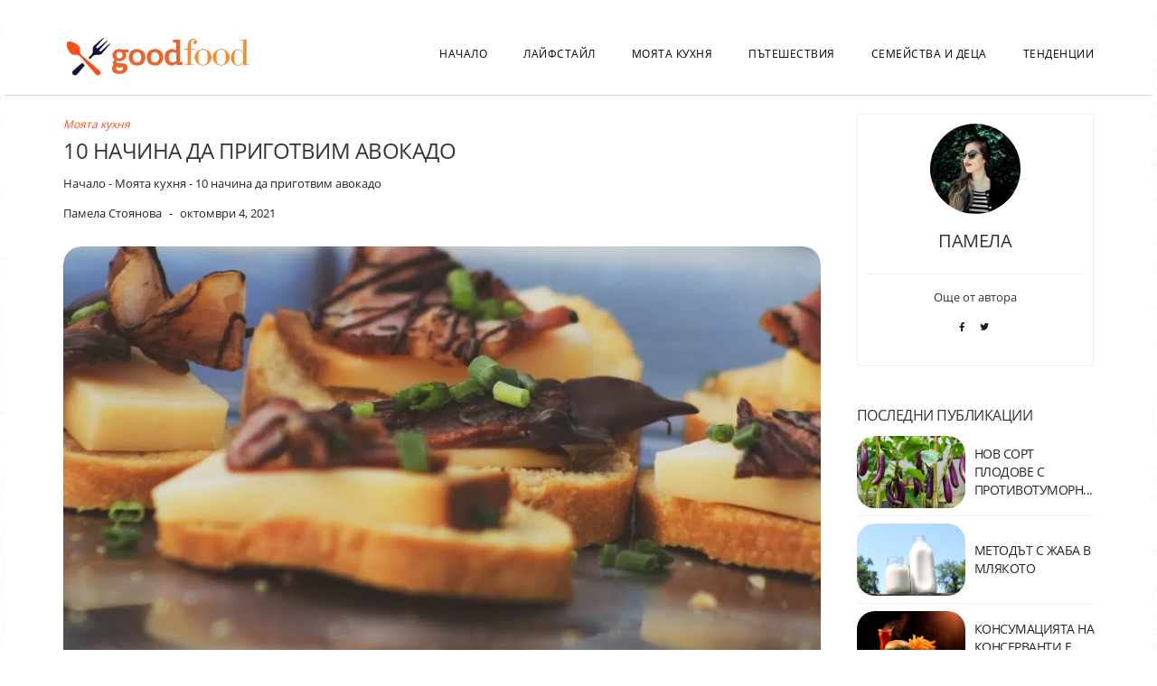

--- FILE ---
content_type: text/html; charset=UTF-8
request_url: https://goodfood.bg/5807-10-%D0%BD%D0%B0%D1%87%D0%B8%D0%BD%D0%B0-%D0%B4%D0%B0-%D0%BF%D1%80%D0%B8%D0%B3%D0%BE%D1%82%D0%B2%D0%B8%D0%BC-%D0%B0%D0%B2%D0%BE%D0%BA%D0%B0%D0%B4%D0%BE/
body_size: 36126
content:
<!DOCTYPE html>
<html lang="bg-BG" prefix="og: https://ogp.me/ns#">
<head>
    <meta charset="UTF-8" />
    <meta http-equiv="X-UA-Compatible" content="IE=edge" />
    <meta name="viewport" content="width=device-width, initial-scale=1" />
    	<link rel="pingback" href="https://goodfood.bg/xmlrpc.php">
	    
<!-- Search Engine Optimization by Rank Math - https://rankmath.com/ -->
<title>10 начина да приготвим авокадо - Бързи и лесни рецепти за готвене - goodfood.bg</title>
<meta name="description" content="Намачкано, в блендер и дори запечено... красивото, зелено и кремообразно авокадо е топ хранителен продукт. Можете да го ядете за закуска, обяд, вечеря, и дори"/>
<meta name="robots" content="follow, index, max-snippet:-1, max-video-preview:-1, max-image-preview:large"/>
<link rel="canonical" href="https://goodfood.bg/5807-10-%d0%bd%d0%b0%d1%87%d0%b8%d0%bd%d0%b0-%d0%b4%d0%b0-%d0%bf%d1%80%d0%b8%d0%b3%d0%be%d1%82%d0%b2%d0%b8%d0%bc-%d0%b0%d0%b2%d0%be%d0%ba%d0%b0%d0%b4%d0%be/" />
<meta property="og:locale" content="bg_BG" />
<meta property="og:type" content="article" />
<meta property="og:title" content="10 начина да приготвим авокадо - Бързи и лесни рецепти за готвене - goodfood.bg" />
<meta property="og:description" content="Намачкано, в блендер и дори запечено... красивото, зелено и кремообразно авокадо е топ хранителен продукт. Можете да го ядете за закуска, обяд, вечеря, и дори" />
<meta property="og:url" content="https://goodfood.bg/5807-10-%d0%bd%d0%b0%d1%87%d0%b8%d0%bd%d0%b0-%d0%b4%d0%b0-%d0%bf%d1%80%d0%b8%d0%b3%d0%be%d1%82%d0%b2%d0%b8%d0%bc-%d0%b0%d0%b2%d0%be%d0%ba%d0%b0%d0%b4%d0%be/" />
<meta property="og:site_name" content="Бързи и лесни рецепти за готвене - goodfood.bg" />
<meta property="article:author" content="https://www.facebook.com/username/" />
<meta property="article:section" content="Моята кухня" />
<meta property="og:updated_time" content="2022-06-02T11:36:57+03:00" />
<meta property="og:image" content="https://goodfood.bg/wp-content/uploads/2021/10/sigmund-4adjjrecmnk-unsplash-scaled-e1633474028369.jpg" />
<meta property="og:image:secure_url" content="https://goodfood.bg/wp-content/uploads/2021/10/sigmund-4adjjrecmnk-unsplash-scaled-e1633474028369.jpg" />
<meta property="og:image:width" content="1238" />
<meta property="og:image:height" content="1185" />
<meta property="og:image:alt" content="10 начина да приготвим авокадо" />
<meta property="og:image:type" content="image/jpeg" />
<meta property="article:published_time" content="2021-10-04T17:41:48+03:00" />
<meta property="article:modified_time" content="2022-06-02T11:36:57+03:00" />
<meta name="twitter:card" content="summary_large_image" />
<meta name="twitter:title" content="10 начина да приготвим авокадо - Бързи и лесни рецепти за готвене - goodfood.bg" />
<meta name="twitter:description" content="Намачкано, в блендер и дори запечено... красивото, зелено и кремообразно авокадо е топ хранителен продукт. Можете да го ядете за закуска, обяд, вечеря, и дори" />
<meta name="twitter:creator" content="@https" />
<meta name="twitter:image" content="https://goodfood.bg/wp-content/uploads/2021/10/sigmund-4adjjrecmnk-unsplash-scaled-e1633474028369.jpg" />
<meta name="twitter:label1" content="Written by" />
<meta name="twitter:data1" content="Памела Стоянова" />
<meta name="twitter:label2" content="Time to read" />
<meta name="twitter:data2" content="Less than a minute" />
<!-- Optimized with WP Meteor v3.3.3 - https://wordpress.org/plugins/wp-meteor/ --><script data-wpmeteor-nooptimize="true" data-cfasync="false">var _wpmeteor={"gdpr":true,"rdelay":86400000,"preload":true,"elementor-animations":true,"elementor-pp":true,"v":"3.3.3","rest_url":"https:\/\/goodfood.bg\/wp-json\/"};(()=>{try{new MutationObserver(function(){}),new PerformanceObserver(function(){}),Object.assign({},{}),document.fonts.ready.then(function(){})}catch{t="wpmeteordisable=1",i=document.location.href,i.match(/[?&]wpmeteordisable/)||(o="",i.indexOf("?")==-1?i.indexOf("#")==-1?o=i+"?"+t:o=i.replace("#","?"+t+"#"):i.indexOf("#")==-1?o=i+"&"+t:o=i.replace("#","&"+t+"#"),document.location.href=o)}var t,i,o;})();

</script><script data-wpmeteor-nooptimize="true" data-cfasync="false">(()=>{var M=class{constructor(){this.l=[]}emit(e,r=null){this.l[e]&&this.l[e].forEach(n=>n(r))}on(e,r){this.l[e]||=[],this.l[e].push(r)}off(e,r){this.l[e]=(this.l[e]||[]).filter(n=>n!==r)}};var h=new M;var _e=()=>Math.round(performance.now())/1e3;var ke=document,Gt="DOMContentLoaded",T=class{constructor(){this.known=[]}init(){let e,r,n=!1,o=s=>{if(!n&&s&&s.fn&&!s.__wpmeteor){let d=function(i){return ke.addEventListener(Gt,c=>{i.bind(ke)(s,c,"jQueryMock")}),this};this.known.push([s,s.fn.ready,s.fn.init.prototype.ready]),s.fn.ready=d,s.fn.init.prototype.ready=d,s.__wpmeteor=!0}return s};window.jQuery&&(e=o(window.jQuery)),Object.defineProperty(window,"jQuery",{get(){return e},set(s){e=o(s)}}),Object.defineProperty(window,"$",{get(){return r},set(s){r=o(s)}}),h.on("l",()=>n=!0)}unmock(){this.known.forEach(([e,r,n])=>{e.fn.ready=r,e.fn.init.prototype.ready=n})}};var xe={};((t,e)=>{try{let r=Object.defineProperty({},e,{get:function(){return xe[e]=!0}});t.addEventListener(e,null,r),t.removeEventListener(e,null,r)}catch{}})(window,"passive");var le=xe;var Ae=window,V=document,pe="addEventListener",ue="removeEventListener",Y="removeAttribute",X="getAttribute",Ut="setAttribute",Re="DOMContentLoaded",Ne=["mouseover","keydown","touchmove","touchend","wheel"],Me=["mouseover","mouseout","touchstart","touchmove","touchend","click"],B="data-wpmeteor-";var P=class{init(){let e=!1,r=!1,n=c=>{e||(e=!0,Ne.forEach(l=>V.body[ue](l,n,le)),clearTimeout(r),h.emit("fi"))},o=c=>{let l=new MouseEvent("click",{view:c.view,bubbles:!0,cancelable:!0});return Object.defineProperty(l,"target",{writable:!1,value:c.target}),l};h.on("i",()=>{e||n()});let s=[],d=c=>{c.target&&"dispatchEvent"in c.target&&(c.type==="click"?(c.preventDefault(),c.stopPropagation(),s.push(o(c))):c.type!=="touchmove"&&s.push(c),c.target[Ut](B+c.type,!0))};h.on("l",()=>{Me.forEach(_=>Ae[ue](_,d));let c;for(;c=s.shift();){var l=c.target;l[X](B+"touchstart")&&l[X](B+"touchend")&&!l[X](B+"click")?(l[X](B+"touchmove")||(l[Y](B+"touchmove"),s.push(o(c))),l[Y](B+"touchstart"),l[Y](B+"touchend")):l[Y](B+c.type),l.dispatchEvent(c)}});let i=()=>{Ne.forEach(c=>V.body[pe](c,n,le)),Me.forEach(c=>Ae[pe](c,d)),V[ue](Re,i)};V[pe](Re,i)}};var Te=document,Z=Te.createElement("span");Z.setAttribute("id","elementor-device-mode");Z.setAttribute("class","elementor-screen-only");var Bt=!1,Pe=()=>(Bt||Te.body.appendChild(Z),getComputedStyle(Z,":after").content.replace(/"/g,""));var ee=window,Fe=document,Ie=Fe.documentElement;var We="getAttribute",ze="setAttribute",qe=t=>t[We]("class")||"",He=(t,e)=>t[ze]("class",e),je=()=>{window.addEventListener("load",function(){let t=Pe(),e=Math.max(Ie.clientWidth||0,ee.innerWidth||0),r=Math.max(Ie.clientHeight||0,ee.innerHeight||0),n=["_animation_"+t,"animation_"+t,"_animation","_animation","animation"];Array.from(Fe.querySelectorAll(".elementor-invisible")).forEach(o=>{let s=o.getBoundingClientRect();if(s.top+ee.scrollY<=r&&s.left+ee.scrollX<e)try{let i=JSON.parse(o[We]("data-settings"));if(i.trigger_source)return;let c=i._animation_delay||i.animation_delay||0,l,_;for(var d=0;d<n.length;d++)if(i[n[d]]){_=n[d],l=i[_];break}if(l){let Oe=qe(o),Lt=l==="none"?Oe:Oe+" animated "+l,bt=setTimeout(()=>{He(o,Lt.replace(/\belementor-invisible\b/,"")),n.forEach(Dt=>delete i[Dt]),o[ze]("data-settings",JSON.stringify(i))},c);h.on("fi",()=>{clearTimeout(bt),He(o,qe(o).replace(new RegExp("\b"+l+"\b"),""))})}}catch(i){console.error(i)}})})};var fe=document,Qe="getAttribute",Ct="setAttribute",me="querySelectorAll",Ke="data-in-mega_smartmenus",$e=()=>{let t=fe.createElement("div");t.innerHTML='<span class="sub-arrow --wp-meteor"><i class="fa" aria-hidden="true"></i></span>';let e=t.firstChild,r=n=>{let o=[];for(;n=n.previousElementSibling;)o.push(n);return o};fe.addEventListener("DOMContentLoaded",function(){Array.from(fe[me](".pp-advanced-menu ul")).forEach(n=>{if(n[Qe](Ke))return;(n[Qe]("class")||"").match(/\bmega-menu\b/)&&n[me]("ul").forEach(d=>{d[Ct](Ke,!0)});let o=r(n),s=o.filter(d=>d).filter(d=>d.tagName==="A").pop();if(s||(s=o.map(d=>Array.from(d[me]("a"))).filter(d=>d).flat().pop()),s){let d=e.cloneNode(!0);s.appendChild(d),new MutationObserver(c=>{c.forEach(({addedNodes:l})=>{l.forEach(_=>{if(_.nodeType===1&&_.tagName==="SPAN")try{s.removeChild(d)}catch{}})})}).observe(s,{childList:!0})}})})};var v="DOMContentLoaded",y="readystatechange",b="message";var K="SCRIPT",St=()=>{},x=console.error,u="data-wpmeteor-",U=Object.defineProperty,De=Object.defineProperties,Ge="javascript/blocked",at=/^(text\/javascript|module)$/i,dt="requestAnimationFrame",lt="requestIdleCallback",oe="setTimeout",p=window,a=document,w="addEventListener",ie="removeEventListener",f="getAttribute",q="setAttribute",N="removeAttribute",G="hasAttribute",m="load",ce="error",$=p.constructor.name+"::",J=a.constructor.name+"::",pt=function(t,e){e=e||p;for(var r=0;r<this.length;r++)t.call(e,this[r],r,this)};"NodeList"in p&&!NodeList.prototype.forEach&&(NodeList.prototype.forEach=pt);"HTMLCollection"in p&&!HTMLCollection.prototype.forEach&&(HTMLCollection.prototype.forEach=pt);_wpmeteor["elementor-animations"]&&je();_wpmeteor["elementor-pp"]&&$e();var D=[],k=[],Je=window.innerHeight||document.documentElement.clientHeight,Ve=window.innerWidth||document.documentElement.clientWidth,te=!1,R=[],g={},ut=!1,Ue=!1,Ot=0,re=a.visibilityState==="visible"?p[dt]:p[oe],ft=p[lt]||re;a[w]("visibilitychange",()=>{re=a.visibilityState==="visible"?p[dt]:p[oe],ft=p[lt]||re});var E=p[oe],ne,I=["src","async","defer","type","integrity"],F=Object,W="definePropert";F[W+"y"]=(t,e,r)=>t===p&&["jQuery","onload"].indexOf(e)>=0||(t===a||t===a.body)&&["readyState","write","writeln","on"+y].indexOf(e)>=0?(["on"+y,"on"+m].indexOf(e)&&r.set&&(g["on"+y]=g["on"+y]||[],g["on"+y].push(r.set)),t):t instanceof HTMLScriptElement&&I.indexOf(e)>=0?(t[e+"Getters"]||(t[e+"Getters"]=[],t[e+"Setters"]=[],U(t,e,{set(n){t[e+"Setters"].forEach(o=>o.call(t,n))},get(){return t[e+"Getters"].slice(-1)[0]()}})),r.get&&t[e+"Getters"].push(r.get),r.set&&t[e+"Setters"].push(r.set),t):U(t,e,r);F[W+"ies"]=(t,e)=>{for(let r in e)F[W+"y"](t,r,e[r]);return t};var H,he,S=a[w].bind(a),mt=a[ie].bind(a),O=p[w].bind(p),ae=p[ie].bind(p);typeof EventTarget<"u"&&(H=EventTarget.prototype.addEventListener,he=EventTarget.prototype.removeEventListener,S=H.bind(a),mt=he.bind(a),O=H.bind(p),ae=he.bind(p));var C=a.createElement.bind(a),de=a.__proto__.__lookupGetter__("readyState").bind(a),Ye="loading";U(a,"readyState",{get(){return Ye},set(t){return Ye=t}});var Xe=t=>R.filter(([e,,r],n)=>{if(!(t.indexOf(e.type)<0)){r||(r=e.target);try{let o=r.constructor.name+"::"+e.type;for(let s=0;s<g[o].length;s++)if(g[o][s]){let d=o+"::"+n+"::"+s;if(!ve[d])return!0}}catch{}}}).length,z,ve={},j=t=>{R.forEach(([e,r,n],o)=>{if(!(t.indexOf(e.type)<0)){n||(n=e.target);try{let s=n.constructor.name+"::"+e.type;if((g[s]||[]).length)for(let d=0;d<g[s].length;d++){let i=g[s][d];if(i){let c=s+"::"+o+"::"+d;if(!ve[c]){ve[c]=!0,a.readyState=r,z=s;try{Ot++,!i.prototype||i.prototype.constructor===i?i.bind(n)(e):i(e)}catch(l){x(l,i)}z=null}}}}catch(s){x(s)}}})};S(v,t=>{R.push([t,de(),a])});S(y,t=>{R.push([t,de(),a])});O(v,t=>{R.push([t,de(),p])});var ht=new T;O(m,t=>{R.push([t,de(),p]),A||(j([v,y,b,m]),ht.init())});var gt=t=>{R.push([t,a.readyState,p])},_t=()=>{ae(b,gt),(g[$+"message"]||[]).forEach(t=>{O(b,t)})};O(b,gt);h.on("fi",a.dispatchEvent.bind(a,new CustomEvent("fi")));h.on("fi",()=>{Ue=!0,A=!0,yt(),a.readyState="loading",E(L)});var vt=()=>{ut=!0,Ue&&!A&&(a.readyState="loading",E(L)),ae(m,vt)};O(m,vt);_wpmeteor.rdelay>=0&&new P().init(_wpmeteor.rdelay);var Ee=1,Ze=()=>{--Ee||E(h.emit.bind(h,"l"))};var A=!1,L=()=>{let t=D.shift();if(t)t[f](u+"src")?t[G](u+"async")?(Ee++,ge(t,Ze),E(L)):ge(t,E.bind(null,L)):(t.origtype==Ge&&ge(t),E(L));else if(Xe([v,y,b]))j([v,y,b]),E(L);else if(Ue&&ut)if(Xe([m,b]))j([m,b]),E(L);else if(Ee>1)ft(L);else if(k.length){for(;k.length;)D.push(k.shift());yt(),E(L)}else{if(p.RocketLazyLoadScripts)try{RocketLazyLoadScripts.run()}catch(e){x(e)}a.readyState="complete",_t(),ht.unmock(),A=!1,te=!0,p[oe](Ze)}else A=!1},ye=t=>{let e=C(K),r=t.attributes;for(var n=r.length-1;n>=0;n--)e[q](r[n].name,r[n].value);let o=t[f](u+"type");return o?e.type=o:e.type="text/javascript",(t.textContent||"").match(/^\s*class RocketLazyLoadScripts/)?e.textContent=t.textContent.replace(/^\s*class\s*RocketLazyLoadScripts/,"window.RocketLazyLoadScripts=class").replace("RocketLazyLoadScripts.run();",""):e.textContent=t.textContent,["after","type","src","async","defer"].forEach(s=>e[N](u+s)),e},et=(t,e)=>{let r=t.parentNode;if(r){if((r.nodeType===11?C(r.host.tagName):C(r.tagName)).appendChild(r.replaceChild(e,t)),!r.isConnected){x("Parent for",t," is not part of the DOM");return}return t}x("No parent for",t)},ge=(t,e)=>{let r=t[f](u+"src");if(r){let n=ye(t),o=H?H.bind(n):n[w].bind(n);t.getEventListeners&&t.getEventListeners().forEach(([i,c])=>{o(i,c)}),e&&(o(m,e),o(ce,e)),n.src=r;let s=et(t,n),d=n[f]("type");(!s||t[G]("nomodule")||d&&!at.test(d))&&e&&e()}else t.origtype===Ge?et(t,ye(t)):e&&e()},Be=(t,e)=>{let r=(g[t]||[]).indexOf(e);if(r>=0)return g[t][r]=void 0,!0},tt=(t,e,...r)=>{if("HTMLDocument::"+v==z&&t===v&&!e.toString().match(/jQueryMock/)){h.on("l",a.addEventListener.bind(a,t,e,...r));return}if(e&&(t===v||t===y)){let n=J+t;g[n]=g[n]||[],g[n].push(e),te&&j([t]);return}return S(t,e,...r)},rt=(t,e)=>{if(t===v){let r=J+t;Be(r,e)}return mt(t,e)};De(a,{[w]:{get(){return tt},set(){return tt}},[ie]:{get(){return rt},set(){return rt}}});var nt={},we=t=>{if(t)try{t.match(/^\/\/\w+/)&&(t=a.location.protocol+t);let e=new URL(t),r=e.origin;if(r&&!nt[r]&&a.location.host!==e.host){let n=C("link");n.rel="preconnect",n.href=r,a.head.appendChild(n),nt[r]=!0}}catch{}},Q={},Et=(t,e,r,n)=>{var o=C("link");o.rel=e?"modulepre"+m:"pre"+m,o.as="script",r&&o[q]("crossorigin",r),o.href=t,n.appendChild(o),Q[t]=!0},yt=()=>{if(_wpmeteor.preload&&D.length){let t=a.createDocumentFragment();D.forEach(e=>{let r=e[f](u+"src");r&&!Q[r]&&!e[f](u+"integrity")&&!e[G]("nomodule")&&Et(r,e[f](u+"type")=="module",e[G]("crossorigin")&&e[f]("crossorigin"),t)}),re(a.head.appendChild.bind(a.head,t))}};S(v,()=>{let t=[...D];D.splice(0,D.length),[...a.querySelectorAll("script["+u+"after]"),...t].forEach(e=>{if(se.some(n=>n===e))return;let r=e.__lookupGetter__("type").bind(e);U(e,"origtype",{get(){return r()}}),(e[f](u+"src")||"").match(/\/gtm.js\?/)?k.push(e):e[G](u+"async")?k.unshift(e):D.push(e),se.push(e)})});var Le=function(...t){let e=C(...t);if(t[0].toUpperCase()!==K||!A)return e;let r=e[q].bind(e),n=e[f].bind(e),o=e[G].bind(e);r(u+"after","REORDER"),r(u+"type","text/javascript"),e.type=Ge;let s=[];e.getEventListeners=()=>s,F[W+"ies"](e,{onreadystatechange:{set(i){s.push([m,i])}},onload:{set(i){s.push([m,i])}},onerror:{set(i){s.push([ce,i])}}}),I.forEach(i=>{let c=e.__lookupGetter__(i).bind(e);F[W+"y"](e,i,{set(l){return l?e[q](u+i,l):e[N](u+i)},get(){return e[f](u+i)}}),U(e,"orig"+i,{get(){return c()}})}),e[w]=function(i,c){s.push([i,c])},e[q]=function(i,c){if(I.includes(i))return c?r(u+i,c):e[N](u+i);["onload","onerror","onreadystatechange"].includes(i)?c?(r(u+i,c),r(i,'document.dispatchEvent(new CustomEvent("wpmeteor:load", { detail: { event: event, target: this } }))')):(e[N](i),e[N](u+i,c)):r(i,c)},e[f]=function(i){return I.indexOf(i)>=0?n(u+i):n(i)},e[G]=function(i){return I.indexOf(i)>=0?o(u+i):o(i)};let d=e.attributes;return U(e,"attributes",{get(){return[...d].filter(c=>c.name!=="type"&&c.name!==u+"after").map(c=>({name:c.name.match(new RegExp(u))?c.name.replace(u,""):c.name,value:c.value}))}}),e};Object.defineProperty(a,"createElement",{set(t){t!==Le&&(ne=t)},get(){return ne||Le}});var se=[],Ce=new MutationObserver(t=>{A&&t.forEach(({addedNodes:e,target:r})=>{e.forEach(n=>{if(n.nodeType===1)if(K===n.tagName)if(n[f](u+"after")==="REORDER"&&(!n[f](u+"type")||at.test(n[f](u+"type")))){let o=n[f](u+"src");se.filter(s=>s===n).length&&x("Inserted twice",n),n.parentNode?(se.push(n),(o||"").match(/\/gtm.js\?/)?(k.push(n),we(o)):n[G](u+"async")?(k.unshift(n),we(o)):(o&&!n[f](u+"integrity")&&!n[G]("nomodule")&&!Q[o]&&(St(_e(),"pre preload",D.length),Et(o,n[f](u+"type")=="module",n[G]("crossorigin")&&n[f]("crossorigin"),a.head)),D.push(n))):(n.addEventListener(m,s=>s.target.parentNode.removeChild(s.target)),n.addEventListener(ce,s=>s.target.parentNode.removeChild(s.target)),r.appendChild(n))}else h.emit("s",n.src);else n.tagName==="LINK"&&n[f]("as")==="script"&&(Q[n[f]("href")]=!0)})})}),wt={childList:!0,subtree:!0,attributes:!0,attributeOldValue:!0};Ce.observe(a.documentElement,wt);var kt=HTMLElement.prototype.attachShadow;HTMLElement.prototype.attachShadow=function(t){let e=kt.call(this,t);return t.mode==="open"&&Ce.observe(e,wt),e};h.on("l",()=>{(!ne||ne===Le)&&(a.createElement=C,Ce.disconnect()),a.dispatchEvent(new CustomEvent("l"))});var be=t=>{let e,r;!a.currentScript||!a.currentScript.parentNode?(e=a.body,r=e.lastChild):(r=a.currentScript,e=r.parentNode);try{let n=C("div");n.innerHTML=t,Array.from(n.childNodes).forEach(o=>{o.nodeName===K?e.insertBefore(ye(o),r):e.insertBefore(o,r)})}catch(n){x(n)}},st=t=>be(t+`
`);De(a,{write:{get(){return be},set(t){return be=t}},writeln:{get(){return st},set(t){return st=t}}});var ot=(t,e,...r)=>{if("Window::"+v==z&&t===v&&!e.toString().match(/jQueryMock/)){h.on("l",p.addEventListener.bind(p,t,e,...r));return}if("Window::"+m==z&&t===m){h.on("l",p.addEventListener.bind(p,t,e,...r));return}if(e&&(t===m||t===v||t===b&&!te)){let n=t===v?J+t:$+t;g[n]=g[n]||[],g[n].push(e),te&&j([t]);return}return O(t,e,...r)},it=(t,e)=>{if(t===m){let r=t===v?J+t:$+t;Be(r,e)}return ae(t,e)};De(p,{[w]:{get(){return ot},set(){return ot}},[ie]:{get(){return it},set(){return it}}});var Se=t=>{let e;return{get(){return e},set(r){return e&&Be(t,r),g[t]=g[t]||[],g[t].push(r),e=r}}};S("wpmeteor:load",t=>{let{target:e,event:r}=t.detail,n=e===p?a.body:e,o=n[f](u+"on"+r.type);n[N](u+"on"+r.type);try{let s=new Function("event",o);e===p?p[w](m,p[w].bind(p,m,s)):s.call(e,r)}catch(s){console.err(s)}});{let t=Se($+m);U(p,"onload",t),S(v,()=>{U(a.body,"onload",t)})}U(a,"onreadystatechange",Se(J+y));U(p,"onmessage",Se($+b));if(!1)try{}catch(t){}var xt=t=>{let r={"4g":1250,"3g":2500,"2g":2500}[(navigator.connection||{}).effectiveType]||0,n=t.getBoundingClientRect(),o={top:-1*Je-r,left:-1*Ve-r,bottom:Je+r,right:Ve+r};return!(n.left>=o.right||n.right<=o.left||n.top>=o.bottom||n.bottom<=o.top)},ct=(t=!0)=>{let e=1,r=-1,n={},o=()=>{r++,--e||E(h.emit.bind(h,"i"),_wpmeteor.rdelay)};Array.from(a.getElementsByTagName("*")).forEach(s=>{let d,i,c;if(s.tagName==="IMG"){let l=s.currentSrc||s.src;l&&!n[l]&&!l.match(/^data:/i)&&((s.loading||"").toLowerCase()!=="lazy"||xt(s))&&(d=l)}else if(s.tagName===K)we(s[f](u+"src"));else if(s.tagName==="LINK"&&s[f]("as")==="script"&&["pre"+m,"modulepre"+m].indexOf(s[f]("rel"))>=0)Q[s[f]("href")]=!0;else if((i=p.getComputedStyle(s))&&(c=(i.backgroundImage||"").match(/^url\s*\((.*?)\)/i))&&(c||[]).length){let l=c[0].slice(4,-1).replace(/"/g,"");!n[l]&&!l.match(/^data:/i)&&(d=l)}if(d){n[d]=!0;let l=new Image;t&&(e++,l[w](m,o),l[w](ce,o)),l.src=d}}),a.fonts.ready.then(()=>{o()})};_wpmeteor.rdelay===0?S(v,()=>E(ct.bind(null,!1))):O(m,ct);})();
//0.1.16

</script><script type="application/ld+json" class="rank-math-schema">{"@context":"https://schema.org","@graph":[{"@type":"Organization","@id":"https://goodfood.bg/#organization","name":"Goodfood","logo":{"@type":"ImageObject","@id":"https://goodfood.bg/#logo","url":"https://goodfood.bg/wp-content/uploads/2022/06/goodfood-logo.png","contentUrl":"https://goodfood.bg/wp-content/uploads/2022/06/goodfood-logo.png","caption":"Goodfood","inLanguage":"bg-BG","width":"676","height":"162"}},{"@type":"WebSite","@id":"https://goodfood.bg/#website","url":"https://goodfood.bg","name":"Goodfood","publisher":{"@id":"https://goodfood.bg/#organization"},"inLanguage":"bg-BG"},{"@type":"ImageObject","@id":"https://goodfood.bg/wp-content/uploads/2021/10/sigmund-4adjjrecmnk-unsplash-scaled-e1633474028369.jpg","url":"https://goodfood.bg/wp-content/uploads/2021/10/sigmund-4adjjrecmnk-unsplash-scaled-e1633474028369.jpg","width":"1238","height":"1185","inLanguage":"bg-BG"},{"@type":"BreadcrumbList","@id":"https://goodfood.bg/5807-10-%d0%bd%d0%b0%d1%87%d0%b8%d0%bd%d0%b0-%d0%b4%d0%b0-%d0%bf%d1%80%d0%b8%d0%b3%d0%be%d1%82%d0%b2%d0%b8%d0%bc-%d0%b0%d0%b2%d0%be%d0%ba%d0%b0%d0%b4%d0%be/#breadcrumb","itemListElement":[{"@type":"ListItem","position":"1","item":{"@id":"https://goodfood.bg","name":"\u041d\u0430\u0447\u0430\u043b\u043e"}},{"@type":"ListItem","position":"2","item":{"@id":"https://goodfood.bg/moyata-kuhnya/","name":"\u041c\u043e\u044f\u0442\u0430 \u043a\u0443\u0445\u043d\u044f"}},{"@type":"ListItem","position":"3","item":{"@id":"https://goodfood.bg/5807-10-%d0%bd%d0%b0%d1%87%d0%b8%d0%bd%d0%b0-%d0%b4%d0%b0-%d0%bf%d1%80%d0%b8%d0%b3%d0%be%d1%82%d0%b2%d0%b8%d0%bc-%d0%b0%d0%b2%d0%be%d0%ba%d0%b0%d0%b4%d0%be/","name":"10 \u043d\u0430\u0447\u0438\u043d\u0430 \u0434\u0430 \u043f\u0440\u0438\u0433\u043e\u0442\u0432\u0438\u043c \u0430\u0432\u043e\u043a\u0430\u0434\u043e"}}]},{"@type":"WebPage","@id":"https://goodfood.bg/5807-10-%d0%bd%d0%b0%d1%87%d0%b8%d0%bd%d0%b0-%d0%b4%d0%b0-%d0%bf%d1%80%d0%b8%d0%b3%d0%be%d1%82%d0%b2%d0%b8%d0%bc-%d0%b0%d0%b2%d0%be%d0%ba%d0%b0%d0%b4%d0%be/#webpage","url":"https://goodfood.bg/5807-10-%d0%bd%d0%b0%d1%87%d0%b8%d0%bd%d0%b0-%d0%b4%d0%b0-%d0%bf%d1%80%d0%b8%d0%b3%d0%be%d1%82%d0%b2%d0%b8%d0%bc-%d0%b0%d0%b2%d0%be%d0%ba%d0%b0%d0%b4%d0%be/","name":"10 \u043d\u0430\u0447\u0438\u043d\u0430 \u0434\u0430 \u043f\u0440\u0438\u0433\u043e\u0442\u0432\u0438\u043c \u0430\u0432\u043e\u043a\u0430\u0434\u043e - \u0411\u044a\u0440\u0437\u0438 \u0438 \u043b\u0435\u0441\u043d\u0438 \u0440\u0435\u0446\u0435\u043f\u0442\u0438 \u0437\u0430 \u0433\u043e\u0442\u0432\u0435\u043d\u0435 - goodfood.bg","datePublished":"2021-10-04T17:41:48+03:00","dateModified":"2022-06-02T11:36:57+03:00","isPartOf":{"@id":"https://goodfood.bg/#website"},"primaryImageOfPage":{"@id":"https://goodfood.bg/wp-content/uploads/2021/10/sigmund-4adjjrecmnk-unsplash-scaled-e1633474028369.jpg"},"inLanguage":"bg-BG","breadcrumb":{"@id":"https://goodfood.bg/5807-10-%d0%bd%d0%b0%d1%87%d0%b8%d0%bd%d0%b0-%d0%b4%d0%b0-%d0%bf%d1%80%d0%b8%d0%b3%d0%be%d1%82%d0%b2%d0%b8%d0%bc-%d0%b0%d0%b2%d0%be%d0%ba%d0%b0%d0%b4%d0%be/#breadcrumb"}},{"@type":"Person","@id":"https://goodfood.bg/author/pamela-stoqnova/","name":"\u041f\u0430\u043c\u0435\u043b\u0430 \u0421\u0442\u043e\u044f\u043d\u043e\u0432\u0430","url":"https://goodfood.bg/author/pamela-stoqnova/","image":{"@type":"ImageObject","@id":"https://goodfood.bg/wp-content/uploads/2022/06/pamela-stoqnova-96x96.jpg","url":"https://goodfood.bg/wp-content/uploads/2022/06/pamela-stoqnova-96x96.jpg","caption":"\u041f\u0430\u043c\u0435\u043b\u0430 \u0421\u0442\u043e\u044f\u043d\u043e\u0432\u0430","inLanguage":"bg-BG"},"sameAs":["https://www.facebook.com/username/","https://twitter.com/https"],"worksFor":{"@id":"https://goodfood.bg/#organization"}},{"@type":"Article","headline":"10 \u043d\u0430\u0447\u0438\u043d\u0430 \u0434\u0430 \u043f\u0440\u0438\u0433\u043e\u0442\u0432\u0438\u043c \u0430\u0432\u043e\u043a\u0430\u0434\u043e - \u0411\u044a\u0440\u0437\u0438 \u0438 \u043b\u0435\u0441\u043d\u0438 \u0440\u0435\u0446\u0435\u043f\u0442\u0438 \u0437\u0430 \u0433\u043e\u0442\u0432\u0435\u043d\u0435 - goodfood.bg","datePublished":"2021-10-04T17:41:48+03:00","dateModified":"2022-06-02T11:36:57+03:00","articleSection":"\u041c\u043e\u044f\u0442\u0430 \u043a\u0443\u0445\u043d\u044f","author":{"@id":"https://goodfood.bg/author/pamela-stoqnova/","name":"\u041f\u0430\u043c\u0435\u043b\u0430 \u0421\u0442\u043e\u044f\u043d\u043e\u0432\u0430"},"publisher":{"@id":"https://goodfood.bg/#organization"},"description":"\u041d\u0430\u043c\u0430\u0447\u043a\u0430\u043d\u043e, \u0432 \u0431\u043b\u0435\u043d\u0434\u0435\u0440 \u0438 \u0434\u043e\u0440\u0438 \u0437\u0430\u043f\u0435\u0447\u0435\u043d\u043e... \u043a\u0440\u0430\u0441\u0438\u0432\u043e\u0442\u043e, \u0437\u0435\u043b\u0435\u043d\u043e \u0438 \u043a\u0440\u0435\u043c\u043e\u043e\u0431\u0440\u0430\u0437\u043d\u043e \u0430\u0432\u043e\u043a\u0430\u0434\u043e \u0435 \u0442\u043e\u043f \u0445\u0440\u0430\u043d\u0438\u0442\u0435\u043b\u0435\u043d \u043f\u0440\u043e\u0434\u0443\u043a\u0442. \u041c\u043e\u0436\u0435\u0442\u0435 \u0434\u0430 \u0433\u043e \u044f\u0434\u0435\u0442\u0435 \u0437\u0430 \u0437\u0430\u043a\u0443\u0441\u043a\u0430, \u043e\u0431\u044f\u0434, \u0432\u0435\u0447\u0435\u0440\u044f, \u0438 \u0434\u043e\u0440\u0438","name":"10 \u043d\u0430\u0447\u0438\u043d\u0430 \u0434\u0430 \u043f\u0440\u0438\u0433\u043e\u0442\u0432\u0438\u043c \u0430\u0432\u043e\u043a\u0430\u0434\u043e - \u0411\u044a\u0440\u0437\u0438 \u0438 \u043b\u0435\u0441\u043d\u0438 \u0440\u0435\u0446\u0435\u043f\u0442\u0438 \u0437\u0430 \u0433\u043e\u0442\u0432\u0435\u043d\u0435 - goodfood.bg","@id":"https://goodfood.bg/5807-10-%d0%bd%d0%b0%d1%87%d0%b8%d0%bd%d0%b0-%d0%b4%d0%b0-%d0%bf%d1%80%d0%b8%d0%b3%d0%be%d1%82%d0%b2%d0%b8%d0%bc-%d0%b0%d0%b2%d0%be%d0%ba%d0%b0%d0%b4%d0%be/#richSnippet","isPartOf":{"@id":"https://goodfood.bg/5807-10-%d0%bd%d0%b0%d1%87%d0%b8%d0%bd%d0%b0-%d0%b4%d0%b0-%d0%bf%d1%80%d0%b8%d0%b3%d0%be%d1%82%d0%b2%d0%b8%d0%bc-%d0%b0%d0%b2%d0%be%d0%ba%d0%b0%d0%b4%d0%be/#webpage"},"image":{"@id":"https://goodfood.bg/wp-content/uploads/2021/10/sigmund-4adjjrecmnk-unsplash-scaled-e1633474028369.jpg"},"inLanguage":"bg-BG","mainEntityOfPage":{"@id":"https://goodfood.bg/5807-10-%d0%bd%d0%b0%d1%87%d0%b8%d0%bd%d0%b0-%d0%b4%d0%b0-%d0%bf%d1%80%d0%b8%d0%b3%d0%be%d1%82%d0%b2%d0%b8%d0%bc-%d0%b0%d0%b2%d0%be%d0%ba%d0%b0%d0%b4%d0%be/#webpage"}}]}</script>
<!-- /Rank Math WordPress SEO plugin -->

<link rel='dns-prefetch' href='//use.fontawesome.com' />
<link rel='dns-prefetch' href='//fonts.googleapis.com' />
<link href='https://fonts.gstatic.com' crossorigin rel='preconnect' />
<link rel="alternate" title="oEmbed (JSON)" type="application/json+oembed" href="https://goodfood.bg/wp-json/oembed/1.0/embed?url=https%3A%2F%2Fgoodfood.bg%2F5807-10-%25d0%25bd%25d0%25b0%25d1%2587%25d0%25b8%25d0%25bd%25d0%25b0-%25d0%25b4%25d0%25b0-%25d0%25bf%25d1%2580%25d0%25b8%25d0%25b3%25d0%25be%25d1%2582%25d0%25b2%25d0%25b8%25d0%25bc-%25d0%25b0%25d0%25b2%25d0%25be%25d0%25ba%25d0%25b0%25d0%25b4%25d0%25be%2F" />
<link rel="alternate" title="oEmbed (XML)" type="text/xml+oembed" href="https://goodfood.bg/wp-json/oembed/1.0/embed?url=https%3A%2F%2Fgoodfood.bg%2F5807-10-%25d0%25bd%25d0%25b0%25d1%2587%25d0%25b8%25d0%25bd%25d0%25b0-%25d0%25b4%25d0%25b0-%25d0%25bf%25d1%2580%25d0%25b8%25d0%25b3%25d0%25be%25d1%2582%25d0%25b2%25d0%25b8%25d0%25bc-%25d0%25b0%25d0%25b2%25d0%25be%25d0%25ba%25d0%25b0%25d0%25b4%25d0%25be%2F&#038;format=xml" />
<style id='wp-img-auto-sizes-contain-inline-css' type='text/css'>
img:is([sizes=auto i],[sizes^="auto," i]){contain-intrinsic-size:3000px 1500px}
/*# sourceURL=wp-img-auto-sizes-contain-inline-css */
</style>
<style id='wp-emoji-styles-inline-css' type='text/css'>

	img.wp-smiley, img.emoji {
		display: inline !important;
		border: none !important;
		box-shadow: none !important;
		height: 1em !important;
		width: 1em !important;
		margin: 0 0.07em !important;
		vertical-align: -0.1em !important;
		background: none !important;
		padding: 0 !important;
	}
/*# sourceURL=wp-emoji-styles-inline-css */
</style>
<link rel='stylesheet' id='mpp_gutenberg-css' href='https://goodfood.bg/wp-content/plugins/metronet-profile-picture/dist/blocks.style.build.css?ver=2.6.0' type='text/css' media='all' />
<link rel='stylesheet' id='contact-form-7-css' href='https://goodfood.bg/wp-content/plugins/contact-form-7/includes/css/styles.css?ver=5.8.5' type='text/css' media='all' />
<link rel='stylesheet' id='style-css' href='https://goodfood.bg/wp-content/plugins/wp-author-profile-widget/assets/css/style.css?ver=6.9' type='text/css' media='all' />
<link rel='stylesheet' id='icons-css' href='https://goodfood.bg/wp-content/plugins/wp-author-profile-widget/assets/css/fontello.css?ver=6.9' type='text/css' media='all' />
<link rel='stylesheet' id='wpsr_main_css-css' href='https://goodfood.bg/wp-content/plugins/wp-socializer/public/css/wpsr.min.css?ver=7.6' type='text/css' media='all' />
<link rel='stylesheet' id='wpsr_fa_icons-css' href='https://use.fontawesome.com/releases/v6.4.2/css/all.css?ver=7.6' type='text/css' media='all' />
<link rel='stylesheet' id='wpdiscuz-frontend-css-css' href='https://goodfood.bg/wp-content/plugins/wpdiscuz/themes/default/style.css?ver=7.6.13' type='text/css' media='all' />
<style id='wpdiscuz-frontend-css-inline-css' type='text/css'>
 #wpdcom .wpd-blog-administrator .wpd-comment-label{color:#ffffff;background-color:#44BE4C;border:none}#wpdcom .wpd-blog-administrator .wpd-comment-author, #wpdcom .wpd-blog-administrator .wpd-comment-author a{color:#44BE4C}#wpdcom.wpd-layout-1 .wpd-comment .wpd-blog-administrator .wpd-avatar img{border-color:#44BE4C}#wpdcom.wpd-layout-2 .wpd-comment.wpd-reply .wpd-comment-wrap.wpd-blog-administrator{border-left:3px solid #44BE4C}#wpdcom.wpd-layout-2 .wpd-comment .wpd-blog-administrator .wpd-avatar img{border-bottom-color:#44BE4C}#wpdcom.wpd-layout-3 .wpd-blog-administrator .wpd-comment-subheader{border-top:1px dashed #44BE4C}#wpdcom.wpd-layout-3 .wpd-reply .wpd-blog-administrator .wpd-comment-right{border-left:1px solid #44BE4C}#wpdcom .wpd-blog-editor .wpd-comment-label{color:#ffffff;background-color:#44BE4C;border:none}#wpdcom .wpd-blog-editor .wpd-comment-author, #wpdcom .wpd-blog-editor .wpd-comment-author a{color:#44BE4C}#wpdcom.wpd-layout-1 .wpd-comment .wpd-blog-editor .wpd-avatar img{border-color:#44BE4C}#wpdcom.wpd-layout-2 .wpd-comment.wpd-reply .wpd-comment-wrap.wpd-blog-editor{border-left:3px solid #44BE4C}#wpdcom.wpd-layout-2 .wpd-comment .wpd-blog-editor .wpd-avatar img{border-bottom-color:#44BE4C}#wpdcom.wpd-layout-3 .wpd-blog-editor .wpd-comment-subheader{border-top:1px dashed #44BE4C}#wpdcom.wpd-layout-3 .wpd-reply .wpd-blog-editor .wpd-comment-right{border-left:1px solid #44BE4C}#wpdcom .wpd-blog-author .wpd-comment-label{color:#ffffff;background-color:#44BE4C;border:none}#wpdcom .wpd-blog-author .wpd-comment-author, #wpdcom .wpd-blog-author .wpd-comment-author a{color:#44BE4C}#wpdcom.wpd-layout-1 .wpd-comment .wpd-blog-author .wpd-avatar img{border-color:#44BE4C}#wpdcom.wpd-layout-2 .wpd-comment .wpd-blog-author .wpd-avatar img{border-bottom-color:#44BE4C}#wpdcom.wpd-layout-3 .wpd-blog-author .wpd-comment-subheader{border-top:1px dashed #44BE4C}#wpdcom.wpd-layout-3 .wpd-reply .wpd-blog-author .wpd-comment-right{border-left:1px solid #44BE4C}#wpdcom .wpd-blog-contributor .wpd-comment-label{color:#ffffff;background-color:#44BE4C;border:none}#wpdcom .wpd-blog-contributor .wpd-comment-author, #wpdcom .wpd-blog-contributor .wpd-comment-author a{color:#44BE4C}#wpdcom.wpd-layout-1 .wpd-comment .wpd-blog-contributor .wpd-avatar img{border-color:#44BE4C}#wpdcom.wpd-layout-2 .wpd-comment .wpd-blog-contributor .wpd-avatar img{border-bottom-color:#44BE4C}#wpdcom.wpd-layout-3 .wpd-blog-contributor .wpd-comment-subheader{border-top:1px dashed #44BE4C}#wpdcom.wpd-layout-3 .wpd-reply .wpd-blog-contributor .wpd-comment-right{border-left:1px solid #44BE4C}#wpdcom .wpd-blog-subscriber .wpd-comment-label{color:#ffffff;background-color:#44BE4C;border:none}#wpdcom .wpd-blog-subscriber .wpd-comment-author, #wpdcom .wpd-blog-subscriber .wpd-comment-author a{color:#44BE4C}#wpdcom.wpd-layout-2 .wpd-comment .wpd-blog-subscriber .wpd-avatar img{border-bottom-color:#44BE4C}#wpdcom.wpd-layout-3 .wpd-blog-subscriber .wpd-comment-subheader{border-top:1px dashed #44BE4C}#wpdcom .wpd-blog-translator .wpd-comment-label{color:#ffffff;background-color:#00B38F;border:none}#wpdcom .wpd-blog-translator .wpd-comment-author, #wpdcom .wpd-blog-translator .wpd-comment-author a{color:#00B38F}#wpdcom.wpd-layout-1 .wpd-comment .wpd-blog-translator .wpd-avatar img{border-color:#00B38F}#wpdcom.wpd-layout-2 .wpd-comment .wpd-blog-translator .wpd-avatar img{border-bottom-color:#00B38F}#wpdcom.wpd-layout-3 .wpd-blog-translator .wpd-comment-subheader{border-top:1px dashed #00B38F}#wpdcom.wpd-layout-3 .wpd-reply .wpd-blog-translator .wpd-comment-right{border-left:1px solid #00B38F}#wpdcom .wpd-blog-post_author .wpd-comment-label{color:#ffffff;background-color:#44BE4C;border:none}#wpdcom .wpd-blog-post_author .wpd-comment-author, #wpdcom .wpd-blog-post_author .wpd-comment-author a{color:#44BE4C}#wpdcom .wpd-blog-post_author .wpd-avatar img{border-color:#44BE4C}#wpdcom.wpd-layout-1 .wpd-comment .wpd-blog-post_author .wpd-avatar img{border-color:#44BE4C}#wpdcom.wpd-layout-2 .wpd-comment.wpd-reply .wpd-comment-wrap.wpd-blog-post_author{border-left:3px solid #44BE4C}#wpdcom.wpd-layout-2 .wpd-comment .wpd-blog-post_author .wpd-avatar img{border-bottom-color:#44BE4C}#wpdcom.wpd-layout-3 .wpd-blog-post_author .wpd-comment-subheader{border-top:1px dashed #44BE4C}#wpdcom.wpd-layout-3 .wpd-reply .wpd-blog-post_author .wpd-comment-right{border-left:1px solid #44BE4C}#wpdcom .wpd-blog-guest .wpd-comment-label{color:#ffffff;background-color:#44BE4C;border:none}#wpdcom .wpd-blog-guest .wpd-comment-author, #wpdcom .wpd-blog-guest .wpd-comment-author a{color:#44BE4C}#wpdcom.wpd-layout-3 .wpd-blog-guest .wpd-comment-subheader{border-top:1px dashed #44BE4C}#comments, #respond, .comments-area, #wpdcom{}#wpdcom .ql-editor > *{color:#777777}#wpdcom .ql-editor::before{}#wpdcom .ql-toolbar{border:1px solid #DDDDDD;border-top:none}#wpdcom .ql-container{border:1px solid #DDDDDD;border-bottom:none}#wpdcom .wpd-form-row .wpdiscuz-item input[type="text"], #wpdcom .wpd-form-row .wpdiscuz-item input[type="email"], #wpdcom .wpd-form-row .wpdiscuz-item input[type="url"], #wpdcom .wpd-form-row .wpdiscuz-item input[type="color"], #wpdcom .wpd-form-row .wpdiscuz-item input[type="date"], #wpdcom .wpd-form-row .wpdiscuz-item input[type="datetime"], #wpdcom .wpd-form-row .wpdiscuz-item input[type="datetime-local"], #wpdcom .wpd-form-row .wpdiscuz-item input[type="month"], #wpdcom .wpd-form-row .wpdiscuz-item input[type="number"], #wpdcom .wpd-form-row .wpdiscuz-item input[type="time"], #wpdcom textarea, #wpdcom select{border:1px solid #DDDDDD;color:#777777}#wpdcom .wpd-form-row .wpdiscuz-item textarea{border:1px solid #DDDDDD}#wpdcom input::placeholder, #wpdcom textarea::placeholder, #wpdcom input::-moz-placeholder, #wpdcom textarea::-webkit-input-placeholder{}#wpdcom .wpd-comment-text{color:#777777}#wpdcom .wpd-thread-head .wpd-thread-info{border-bottom:2px solid #f78b29}#wpdcom .wpd-thread-head .wpd-thread-info.wpd-reviews-tab svg{fill:#f78b29}#wpdcom .wpd-thread-head .wpdiscuz-user-settings{border-bottom:2px solid #f78b29}#wpdcom .wpd-thread-head .wpdiscuz-user-settings:hover{color:#f78b29}#wpdcom .wpd-comment .wpd-follow-link:hover{color:#f78b29}#wpdcom .wpd-comment-status .wpd-sticky{color:#f78b29}#wpdcom .wpd-thread-filter .wpdf-active{color:#f78b29;border-bottom-color:#f78b29}#wpdcom .wpd-comment-info-bar{border:1px dashed #f9a354;background:#fff4ea}#wpdcom .wpd-comment-info-bar .wpd-current-view i{color:#f78b29}#wpdcom .wpd-filter-view-all:hover{background:#f78b29}#wpdcom .wpdiscuz-item .wpdiscuz-rating > label{color:#DDDDDD}#wpdcom .wpdiscuz-item .wpdiscuz-rating:not(:checked) > label:hover, .wpdiscuz-rating:not(:checked) > label:hover ~ label{}#wpdcom .wpdiscuz-item .wpdiscuz-rating > input ~ label:hover, #wpdcom .wpdiscuz-item .wpdiscuz-rating > input:not(:checked) ~ label:hover ~ label, #wpdcom .wpdiscuz-item .wpdiscuz-rating > input:not(:checked) ~ label:hover ~ label{color:#FFED85}#wpdcom .wpdiscuz-item .wpdiscuz-rating > input:checked ~ label:hover, #wpdcom .wpdiscuz-item .wpdiscuz-rating > input:checked ~ label:hover, #wpdcom .wpdiscuz-item .wpdiscuz-rating > label:hover ~ input:checked ~ label, #wpdcom .wpdiscuz-item .wpdiscuz-rating > input:checked + label:hover ~ label, #wpdcom .wpdiscuz-item .wpdiscuz-rating > input:checked ~ label:hover ~ label, .wpd-custom-field .wcf-active-star, #wpdcom .wpdiscuz-item .wpdiscuz-rating > input:checked ~ label{color:#FFD700}#wpd-post-rating .wpd-rating-wrap .wpd-rating-stars svg .wpd-star{fill:#DDDDDD}#wpd-post-rating .wpd-rating-wrap .wpd-rating-stars svg .wpd-active{fill:#FFD700}#wpd-post-rating .wpd-rating-wrap .wpd-rate-starts svg .wpd-star{fill:#DDDDDD}#wpd-post-rating .wpd-rating-wrap .wpd-rate-starts:hover svg .wpd-star{fill:#FFED85}#wpd-post-rating.wpd-not-rated .wpd-rating-wrap .wpd-rate-starts svg:hover ~ svg .wpd-star{fill:#DDDDDD}.wpdiscuz-post-rating-wrap .wpd-rating .wpd-rating-wrap .wpd-rating-stars svg .wpd-star{fill:#DDDDDD}.wpdiscuz-post-rating-wrap .wpd-rating .wpd-rating-wrap .wpd-rating-stars svg .wpd-active{fill:#FFD700}#wpdcom .wpd-comment .wpd-follow-active{color:#ff7a00}#wpdcom .page-numbers{color:#555;border:#555 1px solid}#wpdcom span.current{background:#555}#wpdcom.wpd-layout-1 .wpd-new-loaded-comment > .wpd-comment-wrap > .wpd-comment-right{background:#FFFAD6}#wpdcom.wpd-layout-2 .wpd-new-loaded-comment.wpd-comment > .wpd-comment-wrap > .wpd-comment-right{background:#FFFAD6}#wpdcom.wpd-layout-2 .wpd-new-loaded-comment.wpd-comment.wpd-reply > .wpd-comment-wrap > .wpd-comment-right{background:transparent}#wpdcom.wpd-layout-2 .wpd-new-loaded-comment.wpd-comment.wpd-reply > .wpd-comment-wrap{background:#FFFAD6}#wpdcom.wpd-layout-3 .wpd-new-loaded-comment.wpd-comment > .wpd-comment-wrap > .wpd-comment-right{background:#FFFAD6}#wpdcom .wpd-follow:hover i, #wpdcom .wpd-unfollow:hover i, #wpdcom .wpd-comment .wpd-follow-active:hover i{color:#f78b29}#wpdcom .wpdiscuz-readmore{cursor:pointer;color:#f78b29}.wpd-custom-field .wcf-pasiv-star, #wpcomm .wpdiscuz-item .wpdiscuz-rating > label{color:#DDDDDD}.wpd-wrapper .wpd-list-item.wpd-active{border-top:3px solid #f78b29}#wpdcom.wpd-layout-2 .wpd-comment.wpd-reply.wpd-unapproved-comment .wpd-comment-wrap{border-left:3px solid #FFFAD6}#wpdcom.wpd-layout-3 .wpd-comment.wpd-reply.wpd-unapproved-comment .wpd-comment-right{border-left:1px solid #FFFAD6}#wpdcom .wpd-prim-button{background-color:#f78b29;color:#FFFFFF}#wpdcom .wpd_label__check i.wpdicon-on{color:#f78b29;border:1px solid #fbc594}#wpd-bubble-wrapper #wpd-bubble-all-comments-count{color:#f78b29}#wpd-bubble-wrapper > div{background-color:#f78b29}#wpd-bubble-wrapper > #wpd-bubble #wpd-bubble-add-message{background-color:#f78b29}#wpd-bubble-wrapper > #wpd-bubble #wpd-bubble-add-message::before{border-left-color:#f78b29;border-right-color:#f78b29}#wpd-bubble-wrapper.wpd-right-corner > #wpd-bubble #wpd-bubble-add-message::before{border-left-color:#f78b29;border-right-color:#f78b29}.wpd-inline-icon-wrapper path.wpd-inline-icon-first{fill:#f78b29}.wpd-inline-icon-count{background-color:#f78b29}.wpd-inline-icon-count::before{border-right-color:#f78b29}.wpd-inline-form-wrapper::before{border-bottom-color:#f78b29}.wpd-inline-form-question{background-color:#f78b29}.wpd-inline-form{background-color:#f78b29}.wpd-last-inline-comments-wrapper{border-color:#f78b29}.wpd-last-inline-comments-wrapper::before{border-bottom-color:#f78b29}.wpd-last-inline-comments-wrapper .wpd-view-all-inline-comments{background:#f78b29}.wpd-last-inline-comments-wrapper .wpd-view-all-inline-comments:hover,.wpd-last-inline-comments-wrapper .wpd-view-all-inline-comments:active,.wpd-last-inline-comments-wrapper .wpd-view-all-inline-comments:focus{background-color:#f78b29}#wpdcom .ql-snow .ql-tooltip[data-mode="link"]::before{content:"Enter link:"}#wpdcom .ql-snow .ql-tooltip.ql-editing a.ql-action::after{content:"Save"}#wpdcom .wpdem-sticker-container.wpdem-sticker-open{height:auto;max-height:200px;padding:15px;-moz-box-shadow:inset 0 0 15px #eee;-webkit-box-shadow:inset 0 0 15px #eee;box-shadow:inset 0 0 15px #eee}#wpdcom .ql-editor img.wpdem-sticker{height:40px;max-height:40px;width:auto}.ql-snow.ql-toolbar button.ql-wpdsticker svg{fill:#07b290;width:17px;height:17px}.ql-snow.ql-toolbar button.ql-wpdsticker:hover svg{fill:#0f997d}.ql-snow.ql-toolbar button.ql-emoji svg{color:#ffa600;width:17px;height:17px}.ql-snow.ql-toolbar button.ql-emoji:hover svg{color:#ff7200}#wpdcom .wpd-second-button, #wpdcom .wpd-prim-button{padding:5px 35px}#wpdcom .wpd_label, #wpdcom .wpd_label{margin:1px 10px 5px 0px}#comments{background:#fff}
/*# sourceURL=wpdiscuz-frontend-css-inline-css */
</style>
<link rel='stylesheet' id='wpdiscuz-fa-css' href='https://goodfood.bg/wp-content/plugins/wpdiscuz/assets/third-party/font-awesome-5.13.0/css/fa.min.css?ver=7.6.13' type='text/css' media='all' />
<link rel='stylesheet' id='wpdiscuz-combo-css-css' href='https://goodfood.bg/wp-content/plugins/wpdiscuz/assets/css/wpdiscuz-combo.min.css?ver=6.9' type='text/css' media='all' />
<link rel='stylesheet' id='wpdiscuz-smile-css-css' href='https://goodfood.bg/wp-content/plugins/wpdiscuz-emoticons/assets/third-party/quill-emoji/quill-emoji.min.css?ver=7.0.14' type='text/css' media='all' />
<link rel='stylesheet' id='juliet-fonts-css' href='https://fonts.googleapis.com/css?family=Montserrat%3A300%2C300i%2C400%2C400i%2C500%2C500i%2C700%2C700i&#038;subset=latin%2Clatin-ext' type='text/css' media='all' />
<link rel='stylesheet' id='bootstrap-css' href='https://goodfood.bg/wp-content/themes/juliet/assets/css/bootstrap.min.css?ver=3.4.1' type='text/css' media='all' />
<link rel='stylesheet' id='font-awesome-css' href='https://goodfood.bg/wp-content/themes/juliet/assets/css/font-awesome.min.css?ver=6.9' type='text/css' media='all' />
<link rel='stylesheet' id='smartmenus-bootstrap-css' href='https://goodfood.bg/wp-content/themes/juliet/assets/css/jquery.smartmenus.bootstrap.css?ver=6.9' type='text/css' media='all' />
<link rel='stylesheet' id='juliet-style-css' href='https://goodfood.bg/wp-content/themes/juliet/style.css?ver=6.9' type='text/css' media='all' />
<link rel='stylesheet' id='recent-posts-widget-with-thumbnails-public-style-css' href='https://goodfood.bg/wp-content/plugins/recent-posts-widget-with-thumbnails/public.css?ver=7.1.1' type='text/css' media='all' />
<script data-cfasync="false" data-wpmeteor-after="REORDER" type="javascript/blocked" data-wpmeteor-type="text/javascript"  data-wpmeteor-src="https://goodfood.bg/wp-includes/js/jquery/jquery.min.js?ver=3.7.1" id="jquery-core-js"></script>
<script data-cfasync="false" data-wpmeteor-after="REORDER" type="javascript/blocked" data-wpmeteor-type="text/javascript"  data-wpmeteor-src="https://goodfood.bg/wp-includes/js/jquery/jquery-migrate.min.js?ver=3.4.1" id="jquery-migrate-js"></script>
<script data-cfasync="false" data-wpmeteor-after="REORDER" type="javascript/blocked" data-wpmeteor-type="text/javascript"  data-wpmeteor-src="https://goodfood.bg/wp-content/themes/juliet/assets/js/respond.min.js?ver=1.3.0" id="juliet-respond-js"></script>
<link rel="https://api.w.org/" href="https://goodfood.bg/wp-json/" /><link rel="alternate" title="JSON" type="application/json" href="https://goodfood.bg/wp-json/wp/v2/posts/139" /><link rel="EditURI" type="application/rsd+xml" title="RSD" href="https://goodfood.bg/xmlrpc.php?rsd" />
<meta name="generator" content="WordPress 6.9" />
<link rel='shortlink' href='https://goodfood.bg/?p=139' />
<style>.frontpage-banner:before, .frontpage-slider .item:before{content:none;}</style><link rel="icon" href="https://goodfood.bg/wp-content/uploads/2022/06/cropped-goodfood-logo-32x32.png" sizes="32x32" />
<link rel="icon" href="https://goodfood.bg/wp-content/uploads/2022/06/cropped-goodfood-logo-192x192.png" sizes="192x192" />
<link rel="apple-touch-icon" href="https://goodfood.bg/wp-content/uploads/2022/06/cropped-goodfood-logo-180x180.png" />
<meta name="msapplication-TileImage" content="https://goodfood.bg/wp-content/uploads/2022/06/cropped-goodfood-logo-270x270.png" />
<style id="kirki-inline-styles"></style><style id='global-styles-inline-css' type='text/css'>
:root{--wp--preset--aspect-ratio--square: 1;--wp--preset--aspect-ratio--4-3: 4/3;--wp--preset--aspect-ratio--3-4: 3/4;--wp--preset--aspect-ratio--3-2: 3/2;--wp--preset--aspect-ratio--2-3: 2/3;--wp--preset--aspect-ratio--16-9: 16/9;--wp--preset--aspect-ratio--9-16: 9/16;--wp--preset--color--black: #000000;--wp--preset--color--cyan-bluish-gray: #abb8c3;--wp--preset--color--white: #ffffff;--wp--preset--color--pale-pink: #f78da7;--wp--preset--color--vivid-red: #cf2e2e;--wp--preset--color--luminous-vivid-orange: #ff6900;--wp--preset--color--luminous-vivid-amber: #fcb900;--wp--preset--color--light-green-cyan: #7bdcb5;--wp--preset--color--vivid-green-cyan: #00d084;--wp--preset--color--pale-cyan-blue: #8ed1fc;--wp--preset--color--vivid-cyan-blue: #0693e3;--wp--preset--color--vivid-purple: #9b51e0;--wp--preset--gradient--vivid-cyan-blue-to-vivid-purple: linear-gradient(135deg,rgb(6,147,227) 0%,rgb(155,81,224) 100%);--wp--preset--gradient--light-green-cyan-to-vivid-green-cyan: linear-gradient(135deg,rgb(122,220,180) 0%,rgb(0,208,130) 100%);--wp--preset--gradient--luminous-vivid-amber-to-luminous-vivid-orange: linear-gradient(135deg,rgb(252,185,0) 0%,rgb(255,105,0) 100%);--wp--preset--gradient--luminous-vivid-orange-to-vivid-red: linear-gradient(135deg,rgb(255,105,0) 0%,rgb(207,46,46) 100%);--wp--preset--gradient--very-light-gray-to-cyan-bluish-gray: linear-gradient(135deg,rgb(238,238,238) 0%,rgb(169,184,195) 100%);--wp--preset--gradient--cool-to-warm-spectrum: linear-gradient(135deg,rgb(74,234,220) 0%,rgb(151,120,209) 20%,rgb(207,42,186) 40%,rgb(238,44,130) 60%,rgb(251,105,98) 80%,rgb(254,248,76) 100%);--wp--preset--gradient--blush-light-purple: linear-gradient(135deg,rgb(255,206,236) 0%,rgb(152,150,240) 100%);--wp--preset--gradient--blush-bordeaux: linear-gradient(135deg,rgb(254,205,165) 0%,rgb(254,45,45) 50%,rgb(107,0,62) 100%);--wp--preset--gradient--luminous-dusk: linear-gradient(135deg,rgb(255,203,112) 0%,rgb(199,81,192) 50%,rgb(65,88,208) 100%);--wp--preset--gradient--pale-ocean: linear-gradient(135deg,rgb(255,245,203) 0%,rgb(182,227,212) 50%,rgb(51,167,181) 100%);--wp--preset--gradient--electric-grass: linear-gradient(135deg,rgb(202,248,128) 0%,rgb(113,206,126) 100%);--wp--preset--gradient--midnight: linear-gradient(135deg,rgb(2,3,129) 0%,rgb(40,116,252) 100%);--wp--preset--font-size--small: 13px;--wp--preset--font-size--medium: 20px;--wp--preset--font-size--large: 36px;--wp--preset--font-size--x-large: 42px;--wp--preset--spacing--20: 0.44rem;--wp--preset--spacing--30: 0.67rem;--wp--preset--spacing--40: 1rem;--wp--preset--spacing--50: 1.5rem;--wp--preset--spacing--60: 2.25rem;--wp--preset--spacing--70: 3.38rem;--wp--preset--spacing--80: 5.06rem;--wp--preset--shadow--natural: 6px 6px 9px rgba(0, 0, 0, 0.2);--wp--preset--shadow--deep: 12px 12px 50px rgba(0, 0, 0, 0.4);--wp--preset--shadow--sharp: 6px 6px 0px rgba(0, 0, 0, 0.2);--wp--preset--shadow--outlined: 6px 6px 0px -3px rgb(255, 255, 255), 6px 6px rgb(0, 0, 0);--wp--preset--shadow--crisp: 6px 6px 0px rgb(0, 0, 0);}:where(.is-layout-flex){gap: 0.5em;}:where(.is-layout-grid){gap: 0.5em;}body .is-layout-flex{display: flex;}.is-layout-flex{flex-wrap: wrap;align-items: center;}.is-layout-flex > :is(*, div){margin: 0;}body .is-layout-grid{display: grid;}.is-layout-grid > :is(*, div){margin: 0;}:where(.wp-block-columns.is-layout-flex){gap: 2em;}:where(.wp-block-columns.is-layout-grid){gap: 2em;}:where(.wp-block-post-template.is-layout-flex){gap: 1.25em;}:where(.wp-block-post-template.is-layout-grid){gap: 1.25em;}.has-black-color{color: var(--wp--preset--color--black) !important;}.has-cyan-bluish-gray-color{color: var(--wp--preset--color--cyan-bluish-gray) !important;}.has-white-color{color: var(--wp--preset--color--white) !important;}.has-pale-pink-color{color: var(--wp--preset--color--pale-pink) !important;}.has-vivid-red-color{color: var(--wp--preset--color--vivid-red) !important;}.has-luminous-vivid-orange-color{color: var(--wp--preset--color--luminous-vivid-orange) !important;}.has-luminous-vivid-amber-color{color: var(--wp--preset--color--luminous-vivid-amber) !important;}.has-light-green-cyan-color{color: var(--wp--preset--color--light-green-cyan) !important;}.has-vivid-green-cyan-color{color: var(--wp--preset--color--vivid-green-cyan) !important;}.has-pale-cyan-blue-color{color: var(--wp--preset--color--pale-cyan-blue) !important;}.has-vivid-cyan-blue-color{color: var(--wp--preset--color--vivid-cyan-blue) !important;}.has-vivid-purple-color{color: var(--wp--preset--color--vivid-purple) !important;}.has-black-background-color{background-color: var(--wp--preset--color--black) !important;}.has-cyan-bluish-gray-background-color{background-color: var(--wp--preset--color--cyan-bluish-gray) !important;}.has-white-background-color{background-color: var(--wp--preset--color--white) !important;}.has-pale-pink-background-color{background-color: var(--wp--preset--color--pale-pink) !important;}.has-vivid-red-background-color{background-color: var(--wp--preset--color--vivid-red) !important;}.has-luminous-vivid-orange-background-color{background-color: var(--wp--preset--color--luminous-vivid-orange) !important;}.has-luminous-vivid-amber-background-color{background-color: var(--wp--preset--color--luminous-vivid-amber) !important;}.has-light-green-cyan-background-color{background-color: var(--wp--preset--color--light-green-cyan) !important;}.has-vivid-green-cyan-background-color{background-color: var(--wp--preset--color--vivid-green-cyan) !important;}.has-pale-cyan-blue-background-color{background-color: var(--wp--preset--color--pale-cyan-blue) !important;}.has-vivid-cyan-blue-background-color{background-color: var(--wp--preset--color--vivid-cyan-blue) !important;}.has-vivid-purple-background-color{background-color: var(--wp--preset--color--vivid-purple) !important;}.has-black-border-color{border-color: var(--wp--preset--color--black) !important;}.has-cyan-bluish-gray-border-color{border-color: var(--wp--preset--color--cyan-bluish-gray) !important;}.has-white-border-color{border-color: var(--wp--preset--color--white) !important;}.has-pale-pink-border-color{border-color: var(--wp--preset--color--pale-pink) !important;}.has-vivid-red-border-color{border-color: var(--wp--preset--color--vivid-red) !important;}.has-luminous-vivid-orange-border-color{border-color: var(--wp--preset--color--luminous-vivid-orange) !important;}.has-luminous-vivid-amber-border-color{border-color: var(--wp--preset--color--luminous-vivid-amber) !important;}.has-light-green-cyan-border-color{border-color: var(--wp--preset--color--light-green-cyan) !important;}.has-vivid-green-cyan-border-color{border-color: var(--wp--preset--color--vivid-green-cyan) !important;}.has-pale-cyan-blue-border-color{border-color: var(--wp--preset--color--pale-cyan-blue) !important;}.has-vivid-cyan-blue-border-color{border-color: var(--wp--preset--color--vivid-cyan-blue) !important;}.has-vivid-purple-border-color{border-color: var(--wp--preset--color--vivid-purple) !important;}.has-vivid-cyan-blue-to-vivid-purple-gradient-background{background: var(--wp--preset--gradient--vivid-cyan-blue-to-vivid-purple) !important;}.has-light-green-cyan-to-vivid-green-cyan-gradient-background{background: var(--wp--preset--gradient--light-green-cyan-to-vivid-green-cyan) !important;}.has-luminous-vivid-amber-to-luminous-vivid-orange-gradient-background{background: var(--wp--preset--gradient--luminous-vivid-amber-to-luminous-vivid-orange) !important;}.has-luminous-vivid-orange-to-vivid-red-gradient-background{background: var(--wp--preset--gradient--luminous-vivid-orange-to-vivid-red) !important;}.has-very-light-gray-to-cyan-bluish-gray-gradient-background{background: var(--wp--preset--gradient--very-light-gray-to-cyan-bluish-gray) !important;}.has-cool-to-warm-spectrum-gradient-background{background: var(--wp--preset--gradient--cool-to-warm-spectrum) !important;}.has-blush-light-purple-gradient-background{background: var(--wp--preset--gradient--blush-light-purple) !important;}.has-blush-bordeaux-gradient-background{background: var(--wp--preset--gradient--blush-bordeaux) !important;}.has-luminous-dusk-gradient-background{background: var(--wp--preset--gradient--luminous-dusk) !important;}.has-pale-ocean-gradient-background{background: var(--wp--preset--gradient--pale-ocean) !important;}.has-electric-grass-gradient-background{background: var(--wp--preset--gradient--electric-grass) !important;}.has-midnight-gradient-background{background: var(--wp--preset--gradient--midnight) !important;}.has-small-font-size{font-size: var(--wp--preset--font-size--small) !important;}.has-medium-font-size{font-size: var(--wp--preset--font-size--medium) !important;}.has-large-font-size{font-size: var(--wp--preset--font-size--large) !important;}.has-x-large-font-size{font-size: var(--wp--preset--font-size--x-large) !important;}
/*# sourceURL=global-styles-inline-css */
</style>
</head>

<body data-rsssl=1 class="wp-singular post-template-default single single-post postid-139 single-format-standard wp-custom-logo wp-theme-juliet boxed style2">

<div class="main-wrapper">
	<!-- Header -->
	<div class="header">

                

		<!-- Header Row 2 -->
		<div class="header-row-2">
			<div class="container">

				<!-- Left -->
				<div class="header-row-2-left">
                    					<div class="logo image-logo">
                        <a href="https://goodfood.bg/" class="custom-logo-link" rel="home"><img width="676" height="162" src="https://goodfood.bg/wp-content/uploads/2022/06/cropped-goodfood-logo-1.png" class="custom-logo" alt="Бързи и лесни рецепти за готвене &#8211; goodfood.bg" decoding="async" fetchpriority="high" srcset="https://goodfood.bg/wp-content/uploads/2022/06/cropped-goodfood-logo-1.png 676w, https://goodfood.bg/wp-content/uploads/2022/06/cropped-goodfood-logo-1-300x72.png 300w, https://goodfood.bg/wp-content/uploads/2022/06/cropped-goodfood-logo-1-624x150.png 624w" sizes="(max-width: 676px) 100vw, 676px" /></a>					</div>
                                        <!-- Tagline -->
                    <!-- <div class="tagline image-logo"><p>Блог за храна, рецепти и още нещо</p></div> -->
                    <!-- /Tagline -->
                    
				</div>
				<!-- /Left -->

				<!-- Right -->
				<div class="header-row-2-right">
					<nav class="navbar navbar-default">
						<div class="navbar-header">
							<button type="button" class="navbar-toggle collapsed" data-toggle="collapse" data-target=".header-row-2-right .navbar-collapse" aria-expanded="false">
								<span class="sr-only">Toggle Navigation</span>
								<span class="icon-bar"></span>
								<span class="icon-bar"></span>
								<span class="icon-bar"></span>
							</button>
						</div>
						<!-- Navigation -->
                        <div class="navbar-collapse collapse"><ul id="menu-new-top" class="nav navbar-nav"><li itemscope="itemscope" itemtype="https://www.schema.org/SiteNavigationElement" id="menu-item-4566" class="menu-item menu-item-type-custom menu-item-object-custom menu-item-4566"><a href="/">Начало</a></li>
<li itemscope="itemscope" itemtype="https://www.schema.org/SiteNavigationElement" id="menu-item-4560" class="menu-item menu-item-type-taxonomy menu-item-object-category menu-item-4560"><a href="https://goodfood.bg/lifestyle/">Лайфстайл</a></li>
<li itemscope="itemscope" itemtype="https://www.schema.org/SiteNavigationElement" id="menu-item-4561" class="menu-item menu-item-type-taxonomy menu-item-object-category current-post-ancestor current-menu-parent current-post-parent menu-item-4561"><a href="https://goodfood.bg/moyata-kuhnya/">Моята кухня</a></li>
<li itemscope="itemscope" itemtype="https://www.schema.org/SiteNavigationElement" id="menu-item-4562" class="menu-item menu-item-type-taxonomy menu-item-object-category menu-item-4562"><a href="https://goodfood.bg/pateshestviya/">Пътешествия</a></li>
<li itemscope="itemscope" itemtype="https://www.schema.org/SiteNavigationElement" id="menu-item-4563" class="menu-item menu-item-type-taxonomy menu-item-object-category menu-item-4563"><a href="https://goodfood.bg/semejstva-i-decza/">Семейства и деца</a></li>
<li itemscope="itemscope" itemtype="https://www.schema.org/SiteNavigationElement" id="menu-item-4565" class="menu-item menu-item-type-taxonomy menu-item-object-category menu-item-4565"><a href="https://goodfood.bg/tendenczii/">Тенденции</a></li>
</ul></div>                    <!-- /Navigation -->
					</nav>
				</div>
				<!-- /Right -->
			</div>
		</div>
		<!-- /Header Row 2 -->

	</div>
	<!-- /Header -->

    
    <div class="container">

	

<div class="row two-columns"><div class="main-column col-md-9">    
                
        <!-- Post Content -->
        <div id="post-139" class="entry entry-post post-139 post type-post status-publish format-standard has-post-thumbnail hentry category-moyata-kuhnya">
            
            <div class="entry-header">
				
            
                                <div class="entry-meta">
                    <div class="entry-category"><a href="https://goodfood.bg/moyata-kuhnya/" rel="category tag">Моята кухня</a></div>
                </div>
                                    
                                                <h1 class="entry-title">10 начина да приготвим авокадо</h1>
                                <nav aria-label="breadcrumbs" class="rank-math-breadcrumb"><p><a href="https://goodfood.bg">Начало</a><span class="separator"> - </span><a href="https://goodfood.bg/moyata-kuhnya/">Моята кухня</a><span class="separator"> - </span><span class="last">10 начина да приготвим авокадо</span></p></nav>                                <div class="entry-meta">
                     <div class="entry-author"><span class="vcard author author_name"><span class="fn">Памела Стоянова</span></span></div><span class="sep"> - </span><div class="entry-date date updated">октомври 4, 2021</div>                </div>
                
                <div class="clearfix"></div>
            </div>
            
                            <div class="entry-thumb"><img width="1238" height="1185" src="https://goodfood.bg/wp-content/uploads/2021/10/sigmund-4adjjrecmnk-unsplash-scaled-e1633474028369.jpg" class="img-responsive wp-post-image" alt="10 начина да приготвим авокадо" decoding="async" srcset="https://goodfood.bg/wp-content/uploads/2021/10/sigmund-4adjjrecmnk-unsplash-scaled-e1633474028369.jpg 1238w, https://goodfood.bg/wp-content/uploads/2021/10/sigmund-4adjjrecmnk-unsplash-scaled-e1633474028369-300x287.jpg 300w, https://goodfood.bg/wp-content/uploads/2021/10/sigmund-4adjjrecmnk-unsplash-scaled-e1633474028369-1024x980.jpg 1024w, https://goodfood.bg/wp-content/uploads/2021/10/sigmund-4adjjrecmnk-unsplash-scaled-e1633474028369-768x735.jpg 768w, https://goodfood.bg/wp-content/uploads/2021/10/sigmund-4adjjrecmnk-unsplash-scaled-e1633474028369-24x24.jpg 24w" sizes="(max-width: 1238px) 100vw, 1238px" title="10 начина да приготвим авокадо 1"></div>
             <script data-cfasync="false" data-wpmeteor-after="REORDER" type="javascript/blocked" data-wpmeteor-type="text/javascript"  data-wpmeteor-src="//svejo.net/button.js?v=1"></script> <div class="likeSocials fresh-like">
                    <div id="svejoBtn" class="svejo-button" data-href="" data-size="horizontal"></div>
                </div>
            
            <div class="entry-content">
            <div class="single-content">
                <p>Намачкано, в блендер и дори запечено&#8230; красивото, зелено и кремообразно авокадо е топ хранителен продукт. Можете да го ядете за закуска, обяд, вечеря, и дори в десерт. Вижте свежите ни предложения с този вкусен плод.</p>
<p>Родом от Централна Америка, славата на авокадото процъфтя през последните няколко години. Въпреки славата си на калоричен и мазен плод, авокадото е богато на мононенаситени (полезни) мазнини, които понижават риска от сърдечни заболявания и висок холестерол. Популярно сред вегетарианската и веган кухня, авокадото е добра гарнитура и към месните ястия. Този плод, не спира да ни дава…</p>
<h2>Как да познаем, че авокадото е узряло</h2>
<p>Опознайте авокадото. В супермаркетите има само няколко, от многото сортове авокадо. Най-популярните са Хас, Фуерте и Пинкертон. Как да изберете най-доброто от стилажа.</p>
<p>Тест със стискане: Няма по-сигурен начин да се разбере, дали авокадото е узряло, освен ако не го разрежете. Но има няколко трика, на които можете да разчитате. Един от тях е твърдостта му. Стиснете го съвсем леко, не трябва да е меко или пихтиесто. Не се притеснявайте, ако авокадото ви е по-сурово, след като го разрежете. Винаги може да го приготвите по рецептите, които сме дали малко по-надолу. Ако авокадото ви не премине теста със стискане, можете да го изчакате да узрее в купата с плодове, заедно с бананите, които впрочем ускоряват процеса.</p>
<p>Тест с дръжката на плода: Друг метод, с който да познаете, че авокадото е готово за ядене, е като погледнете цвета под дръжката. Изберете това, с по-кафеникавата горна част. Ако дръжката се премахва лесно и отдолу се показва хубав, зелен цвят, го взимайте смело. В случай, че отдолу кожата е кафява и дръжката се премахва по-трудно, авокадото е презряло и няма да предложи най-добрите си качества.</p>
<h2>Сортове авокадо</h2>
<p><strong>Хас</strong> – Най-популярният и широкоразпространен сорт. Той е среден на размер и по-дебел. Обвивката му е зелена и на дупчици, която става пурпурно-черна, когато узрее. Вътрешността е кремообразна и мека.</p>
<p><strong>Фуерте</strong> – По-дълъг и по-тънък от Хас, сортът Фуерте е с мека и зелена обвивка, която се бели много лесно, когато плодът е узрял. Вътрешността е по-светла на цвят, отколкото при Хас, но е също толкова кремообразна.</p>
<p><strong>Пинкертон</strong> – Сравнително по-голям като размер от предходните два, Пинкертон тепърва ще навлиза на пазара. Обвивката му е много тънка, много по-светла на цвят от Хас, формата е подобна на тази на Фуерте, но вътрешността му е много по-кремообразна.</p>
<h2>Какво се съчетава добре с авокадото?</h2>
<p>Това, което прави авокадото очарователно е, че си отива с безброй, разнообразни вкусове. Сладко или солено, по-тръпчиви или меки вкусове, каквото и да е, авокадото пасва перфектно на почти всичко.</p>
<h2>10 начина, да ядем авокадо</h2>
<p><strong>1. Смути от авокадо</strong> – Авокадото е страхотен основен продукт за всякакво смути и е изключително хранително. Уверете се, че сте го пасирали добре, за да не получите смеска между гуакамоле и смути. Като добавка към смутито от авокадо, може да добавите ядки. Може да го комбинирате с кейл или ягоди.</p>
<p><strong>2. Шоколадов мус с авокадо</strong> – Комбиниран с обикновен шоколадов пудинг, авокадото се смесва идеално, благодарение на неутралният си и кремообразен вкус. Прекрасен е в десерти.</p>
<p><strong>3. Мъфини с авокадо</strong> – Всички знаем, че авокадото е страхотно предястие. Но опитайте нещо ново. Изпечете мъфини, с авокадо, сладък картоф и фета сирене – страхотен начин, да използвате зрялото авокадо.</p>
<p><strong>4. Паста с авокадо</strong> – Намачкайте авокадото си във вкусен, зелен дресинг за паста. Естествено меката и мазна структура няма да пребори останалите вкусове. Всичко което ви трябва, е малко настърган пармезан и няколко листа свеж босилек.</p>
<p><strong>5. Ледени близалки с авокадо</strong> – Има безброй лакомства, които нямат нужда от термична обработка. И авокадото е перфектно точно за тях. Намачкайте авокадото, заедно с лайм, кисело мляко, малко ванилия и мед. Сложете във форма за близалки и съхранявайте във фризер. Ето ви страхотен и освежаващ летен десерт.</p>
<p><strong>6. Пълнено авокадо</strong> – Напълнете авокадото с пълнеж по ваш избор за бърза закуска или обяд. Можете да го поръсите отгоре с малко месо от рак, чили и горчица. Сервирайте топло със сушени домати, маслини и лук. Или пък го напълнете с боб и сирене, за бързо и богато на протеин ястие.</p>
<p><strong>7. Суши с авокадо</strong> – Авокадото е много добра добавка, за всеки суши рол. Може да изглежда сложно, но направата на суши в домашни условия, е изненадващо възможно. Опитай уменията си със суши с пушена сьомга и авокадо. Тези ролца, са страхотни за кутията ни за обяд или плато.</p>
<p><strong>8. Авокадо запечено на тиган</strong> – Ако имате по-твърдо авокадо, което „отказва“ да узрее, тази рецепта е супер решение, как да ги използвате. Авокадо на тиган, заедно с цитрусово пиле и салата от червено цвекло. Използвайте малък нож, да разрежете обвивката на авокадото, сложете го на грил тиган и ще бъде запечено и леко опушено, за нула време. Пък и следите от грила, му придават интригуващ вид.</p>
<p><strong>9. Авокадо и чили</strong> – Архетипният начин да сервираме авокадото: изцяло натурално. Няма нужда от толкова много, за да го превърнем в нещо специално. С малко сушено чили отгоре и пръски лайм, чили авокадото, ще се превърне в новото ви любимо хапване на крак.</p>
<p><strong>10. Шоколадова торта с авокадо</strong> – Авокадото е страхотно в шоколадова торта, правейки я с неустоимо мека и пандишпанова текстура. Кой би могъл да предположи?! Направете и глазура с малко пудра захар и какао.</p>
				            </div>
            </div>
            
                    
        </div>
        <!-- /Post Content -->
                
        <hr />
        <div class="pagination-post">
             <div class="previous_post">
              <span class="span_prev_post hide-for-mobile">Предишна публикация</span>
                                  <span><a href="https://goodfood.bg/5865-%d0%b8%d0%bd%d1%81%d0%bf%d0%b5%d0%ba%d1%82%d0%be%d1%80-%d0%bf%d0%be-%d1%81%d0%b8%d1%80%d0%b5%d0%bd%d0%b0%d1%82%d0%b0-%d0%b5%d0%ba%d1%81%d0%bf%d0%b5%d1%80%d1%82%d0%bd%d0%b8%d1%82%d0%b5-%d0%bf/" rel="prev">Инспектор по сирената: Експертните препоръки на Чарли Търнбул</a></span>
                    <span class="hide-for-mobile"><a href="https://goodfood.bg/5865-%d0%b8%d0%bd%d1%81%d0%bf%d0%b5%d0%ba%d1%82%d0%be%d1%80-%d0%bf%d0%be-%d1%81%d0%b8%d1%80%d0%b5%d0%bd%d0%b0%d1%82%d0%b0-%d0%b5%d0%ba%d1%81%d0%bf%d0%b5%d1%80%d1%82%d0%bd%d0%b8%d1%82%d0%b5-%d0%bf/" rel="prev"><img width="700" height="394" src="https://goodfood.bg/wp-content/uploads/2021/09/wendys_big_bacon_cheddar_cheeseburger.jpg" class="attachment-post-thumbnail size-post-thumbnail wp-post-image" alt="Инспектор по сирената: Експертните препоръки на Чарли Търнбул - wendys big bacon cheddar cheeseburger" decoding="async" srcset="https://goodfood.bg/wp-content/uploads/2021/09/wendys_big_bacon_cheddar_cheeseburger.jpg 1199w, https://goodfood.bg/wp-content/uploads/2021/09/wendys_big_bacon_cheddar_cheeseburger-300x169.jpg 300w, https://goodfood.bg/wp-content/uploads/2021/09/wendys_big_bacon_cheddar_cheeseburger-1024x576.jpg 1024w, https://goodfood.bg/wp-content/uploads/2021/09/wendys_big_bacon_cheddar_cheeseburger-768x432.jpg 768w" sizes="(max-width: 700px) 100vw, 700px" title="Инспектор по сирената: Експертните препоръки на Чарли Търнбул 2"></a></span>
                </div>

                <div class="next_post">
                <span class="span_next_post hide-for-mobile">Следваща публикация</span>
                                      <span><a href="https://goodfood.bg/5833-%d0%b4%d0%b8%d0%b5%d1%82%d0%b0-%d0%bf%d1%80%d0%b8-%d0%b3%d1%80%d0%b8%d0%bf/" rel="next">Диета при грип</a></span>
                    <span class="hide-for-mobile"><a href="https://goodfood.bg/5833-%d0%b4%d0%b8%d0%b5%d1%82%d0%b0-%d0%bf%d1%80%d0%b8-%d0%b3%d1%80%d0%b8%d0%bf/" rel="next"><img width="700" height="525" src="https://goodfood.bg/wp-content/uploads/2021/09/crispywaffles_hero_v2_032521_12048_jd_final-scaled-1.jpg" class="attachment-post-thumbnail size-post-thumbnail wp-post-image" alt="Диета при грип - crispywaffles hero v2 032521 12048 jd final scaled 1" decoding="async" srcset="https://goodfood.bg/wp-content/uploads/2021/09/crispywaffles_hero_v2_032521_12048_jd_final-scaled-1.jpg 2560w, https://goodfood.bg/wp-content/uploads/2021/09/crispywaffles_hero_v2_032521_12048_jd_final-scaled-1-300x225.jpg 300w, https://goodfood.bg/wp-content/uploads/2021/09/crispywaffles_hero_v2_032521_12048_jd_final-scaled-1-1024x768.jpg 1024w, https://goodfood.bg/wp-content/uploads/2021/09/crispywaffles_hero_v2_032521_12048_jd_final-scaled-1-768x576.jpg 768w, https://goodfood.bg/wp-content/uploads/2021/09/crispywaffles_hero_v2_032521_12048_jd_final-scaled-1-1536x1152.jpg 1536w, https://goodfood.bg/wp-content/uploads/2021/09/crispywaffles_hero_v2_032521_12048_jd_final-scaled-1-2048x1536.jpg 2048w" sizes="(max-width: 700px) 100vw, 700px" title="Диета при грип 3"></a></span>
                </div>
        </div>
        
        <!-- Post Comments -->
                <hr />
       <!--  <h4 class="comment_title">Какво мислите?</h4> -->
            <div class="wpdiscuz_top_clearing"></div>
    <div id='comments' class='comments-area'><div id='respond' style='width: 0;height: 0;clear: both;margin: 0;padding: 0;'></div>    <div id="wpdcom" class="wpdiscuz_unauth wpd-default wpd-layout-1 wpd-comments-open">
                    <div class="wc_social_plugin_wrapper">
                            </div>
            <div class="wpd-form-wrap">
                <div class="wpd-form-head">
                                            <div class="wpd-sbs-toggle">
                            <i class="far fa-envelope"></i> <span
                                class="wpd-sbs-title">Абонирай се</span>
                            <i class="fas fa-caret-down"></i>
                        </div>
                                            <div class="wpd-auth">
                                                <div class="wpd-login">
                                                    </div>
                    </div>
                </div>
                                                    <div class="wpdiscuz-subscribe-bar wpdiscuz-hidden">
                                                    <form action="https://goodfood.bg/wp-admin/admin-ajax.php?action=wpdAddSubscription"
                                  method="post" id="wpdiscuz-subscribe-form">
                                <div class="wpdiscuz-subscribe-form-intro">Уведомете за </div>
                                <div class="wpdiscuz-subscribe-form-option"
                                     style="width:40%;">
                                    <select class="wpdiscuz_select" name="wpdiscuzSubscriptionType">
                                                                                    <option value="post">нови последващи коментари</option>
                                                                                                                                <option value="all_comment" >нови отговори на моите коментари</option>
                                                                                </select>
                                </div>
                                                                    <div class="wpdiscuz-item wpdiscuz-subscribe-form-email">
                                        <input class="email" type="email" name="wpdiscuzSubscriptionEmail"
                                               required="required" value=""
                                               placeholder="Email"/>
                                    </div>
                                                                    <div class="wpdiscuz-subscribe-form-button">
                                    <input id="wpdiscuz_subscription_button" class="wpd-prim-button wpd_not_clicked"
                                           type="submit"
                                           value="›"
                                           name="wpdiscuz_subscription_button"/>
                                </div>
                                <input type="hidden" id="wpdiscuz_subscribe_form_nonce" name="wpdiscuz_subscribe_form_nonce" value="f34007f419" /><input type="hidden" name="_wp_http_referer" value="/5807-10-%D0%BD%D0%B0%D1%87%D0%B8%D0%BD%D0%B0-%D0%B4%D0%B0-%D0%BF%D1%80%D0%B8%D0%B3%D0%BE%D1%82%D0%B2%D0%B8%D0%BC-%D0%B0%D0%B2%D0%BE%D0%BA%D0%B0%D0%B4%D0%BE/" />                            </form>
                                                </div>
                            <div class="wpd-form wpd-form-wrapper wpd-main-form-wrapper" id='wpd-main-form-wrapper-0_0'>
                                        <form  method="post" enctype="multipart/form-data" data-uploading="false" class="wpd_comm_form wpd_main_comm_form"                    >
                                            <div class="wpd-field-comment">
                        <div class="wpdiscuz-item wc-field-textarea">
                            <div class="wpdiscuz-textarea-wrap ">
                                                                                                        <div class="wpd-avatar">
                                        <img alt='guest' src='https://secure.gravatar.com/avatar/fb2ae973230140ca0af23105d57cf3256d9ef274aca9ec842666cfefed32004a?s=56&#038;d=mm&#038;r=g' srcset='https://secure.gravatar.com/avatar/fb2ae973230140ca0af23105d57cf3256d9ef274aca9ec842666cfefed32004a?s=112&#038;d=mm&#038;r=g 2x' class='avatar avatar-56 photo' height='56' width='56' loading='lazy' decoding='async'/>                                    </div>
                                                <div id="wpd-editor-wraper-0_0" style="display: none;">
                <div id="wpd-editor-char-counter-0_0"
                     class="wpd-editor-char-counter"></div>
                <label style="display: none;" for="wc-textarea-0_0">Label</label>
                <textarea id="wc-textarea-0_0" name="wc_comment"
                          class="wc_comment wpd-field"></textarea>
                <div id="wpd-editor-0_0"></div>
                    <div id="wpd-editor-toolbar-0_0">
                            <button title=""
                        class="ql-emoji"  ><svg xmlns="https://www.w3.org/2000/svg" width="18" height="18" viewBox="0 0 24 24" fill="none" stroke="currentColor" stroke-width="2" stroke-linecap="round" stroke-linejoin="round" class="feather feather-smile"><title>Emoji</title><circle cx="12" cy="12" r="10"></circle><path d="M8 14s1.5 2 4 2 4-2 4-2"></path><line x1="9" y1="9" x2="9.01" y2="9"></line><line x1="15" y1="9" x2="15.01" y2="9"></line></svg></button>
                                        <button title=""
                        class="ql-wpdsticker"  data-wpde_button_name='sticker'><svg viewBox="0 0 24 24"><title>Stickers</title><path d="M5.5,2C3.56,2 2,3.56 2,5.5V18.5C2,20.44 3.56,22 5.5,22H16L22,16V5.5C22,3.56 20.44,2 18.5,2H5.5M5.75,4H18.25A1.75,1.75 0 0,1 20,5.75V15H18.5C16.56,15 15,16.56 15,18.5V20H5.75A1.75,1.75 0 0,1 4,18.25V5.75A1.75,1.75 0 0,1 5.75,4M14.44,6.77C14.28,6.77 14.12,6.79 13.97,6.83C13.03,7.09 12.5,8.05 12.74,9C12.79,9.15 12.86,9.3 12.95,9.44L16.18,8.56C16.18,8.39 16.16,8.22 16.12,8.05C15.91,7.3 15.22,6.77 14.44,6.77M8.17,8.5C8,8.5 7.85,8.5 7.7,8.55C6.77,8.81 6.22,9.77 6.47,10.7C6.5,10.86 6.59,11 6.68,11.16L9.91,10.28C9.91,10.11 9.89,9.94 9.85,9.78C9.64,9 8.95,8.5 8.17,8.5M16.72,11.26L7.59,13.77C8.91,15.3 11,15.94 12.95,15.41C14.9,14.87 16.36,13.25 16.72,11.26Z" /></svg></button>
                                    <div class="wpd-editor-buttons-right">
                            </div>
        </div>
                    </div>
                                        </div>
                        </div>
                    </div>
                    <div class="wpd-form-foot" >
                        <div class="wpdiscuz-textarea-foot">
                                        <div class="wpdiscuz-button-actions"></div>
                        </div>
                                <div class="wpd-form-row">
                    <div class="wpd-form-col-left">
                        <div class="wpdiscuz-item wc_name-wrapper wpd-has-icon">
                                    <div class="wpd-field-icon"><i class="fas fa-user"></i></div>
                                    <input id="wc_name-0_0" value="" required='required' aria-required='true' class="wc_name wpd-field" type="text" name="wc_name" placeholder="Име*" maxlength="50" pattern='.{3,50}' title="">
                <label for="wc_name-0_0" class="wpdlb">Име*</label>
                            </div>
                        <div class="wpdiscuz-item wc_email-wrapper wpd-has-icon">
                                    <div class="wpd-field-icon"><i class="fas fa-at"></i></div>
                                    <input id="wc_email-0_0" value=""  class="wc_email wpd-field" type="email" name="wc_email" placeholder="Email" />
                <label for="wc_email-0_0" class="wpdlb">Email</label>
                            </div>
                    </div>
                <div class="wpd-form-col-right">
                    <div class="wc-field-submit">
															                        <label class="wpd_label"
                               wpd-tooltip="Уведомяване за нови отговори на този коментар">
                            <input id="wc_notification_new_comment-0_0"
                                   class="wc_notification_new_comment-0_0 wpd_label__checkbox"
                                   value="comment" type="checkbox"
                                   name="wpdiscuz_notification_type" />
                            <span class="wpd_label__text">
                                <span class="wpd_label__check">
                                    <i class="fas fa-bell wpdicon wpdicon-on"></i>
                                    <i class="fas fa-bell-slash wpdicon wpdicon-off"></i>
                                </span>
                            </span>
                        </label>
													            <input id="wpd-field-submit-0_0"
                   class="wc_comm_submit wpd_not_clicked wpd-prim-button" type="submit"
                   name="submit" value="Публикувай"
                   aria-label="Публикувай"/>
        </div>
		        </div>
                    <div class="clearfix"></div>
        </div>
                            </div>
                                        <input type="hidden" class="wpdiscuz_unique_id" value="0_0"
                           name="wpdiscuz_unique_id">
                                </form>
                        </div>
                <div id="wpdiscuz_hidden_secondary_form" style="display: none;">
			        <div class="wpd-form wpd-form-wrapper wpd-secondary-form-wrapper" id='wpd-secondary-form-wrapper-wpdiscuzuniqueid' style='display: none;'>
                            <div class="wpd-secondary-forms-social-content"></div>
                <div class="clearfix"></div>
                                        <form  method="post" enctype="multipart/form-data" data-uploading="false" class="wpd_comm_form wpd-secondary-form-wrapper"                    >
                                            <div class="wpd-field-comment">
                        <div class="wpdiscuz-item wc-field-textarea">
                            <div class="wpdiscuz-textarea-wrap ">
                                                                                                        <div class="wpd-avatar">
                                        <img alt='guest' src='https://secure.gravatar.com/avatar/8cd5c448a86c6008045ac20aff0f31211c02182dfd74a48d650df6abe0051cd8?s=56&#038;d=mm&#038;r=g' srcset='https://secure.gravatar.com/avatar/8cd5c448a86c6008045ac20aff0f31211c02182dfd74a48d650df6abe0051cd8?s=112&#038;d=mm&#038;r=g 2x' class='avatar avatar-56 photo' height='56' width='56' loading='lazy' decoding='async'/>                                    </div>
                                                <div id="wpd-editor-wraper-wpdiscuzuniqueid" style="display: none;">
                <div id="wpd-editor-char-counter-wpdiscuzuniqueid"
                     class="wpd-editor-char-counter"></div>
                <label style="display: none;" for="wc-textarea-wpdiscuzuniqueid">Label</label>
                <textarea id="wc-textarea-wpdiscuzuniqueid" name="wc_comment"
                          class="wc_comment wpd-field"></textarea>
                <div id="wpd-editor-wpdiscuzuniqueid"></div>
                    <div id="wpd-editor-toolbar-wpdiscuzuniqueid">
                            <button title=""
                        class="ql-emoji"  ><svg xmlns="https://www.w3.org/2000/svg" width="18" height="18" viewBox="0 0 24 24" fill="none" stroke="currentColor" stroke-width="2" stroke-linecap="round" stroke-linejoin="round" class="feather feather-smile"><title>Emoji</title><circle cx="12" cy="12" r="10"></circle><path d="M8 14s1.5 2 4 2 4-2 4-2"></path><line x1="9" y1="9" x2="9.01" y2="9"></line><line x1="15" y1="9" x2="15.01" y2="9"></line></svg></button>
                                        <button title=""
                        class="ql-wpdsticker"  data-wpde_button_name='sticker'><svg viewBox="0 0 24 24"><title>Stickers</title><path d="M5.5,2C3.56,2 2,3.56 2,5.5V18.5C2,20.44 3.56,22 5.5,22H16L22,16V5.5C22,3.56 20.44,2 18.5,2H5.5M5.75,4H18.25A1.75,1.75 0 0,1 20,5.75V15H18.5C16.56,15 15,16.56 15,18.5V20H5.75A1.75,1.75 0 0,1 4,18.25V5.75A1.75,1.75 0 0,1 5.75,4M14.44,6.77C14.28,6.77 14.12,6.79 13.97,6.83C13.03,7.09 12.5,8.05 12.74,9C12.79,9.15 12.86,9.3 12.95,9.44L16.18,8.56C16.18,8.39 16.16,8.22 16.12,8.05C15.91,7.3 15.22,6.77 14.44,6.77M8.17,8.5C8,8.5 7.85,8.5 7.7,8.55C6.77,8.81 6.22,9.77 6.47,10.7C6.5,10.86 6.59,11 6.68,11.16L9.91,10.28C9.91,10.11 9.89,9.94 9.85,9.78C9.64,9 8.95,8.5 8.17,8.5M16.72,11.26L7.59,13.77C8.91,15.3 11,15.94 12.95,15.41C14.9,14.87 16.36,13.25 16.72,11.26Z" /></svg></button>
                                    <div class="wpd-editor-buttons-right">
                            </div>
        </div>
                    </div>
                                        </div>
                        </div>
                    </div>
                    <div class="wpd-form-foot" >
                        <div class="wpdiscuz-textarea-foot">
                                        <div class="wpdiscuz-button-actions"></div>
                        </div>
                                <div class="wpd-form-row">
                    <div class="wpd-form-col-left">
                        <div class="wpdiscuz-item wc_name-wrapper wpd-has-icon">
                                    <div class="wpd-field-icon"><i class="fas fa-user"></i></div>
                                    <input id="wc_name-wpdiscuzuniqueid" value="" required='required' aria-required='true' class="wc_name wpd-field" type="text" name="wc_name" placeholder="Име*" maxlength="50" pattern='.{3,50}' title="">
                <label for="wc_name-wpdiscuzuniqueid" class="wpdlb">Име*</label>
                            </div>
                        <div class="wpdiscuz-item wc_email-wrapper wpd-has-icon">
                                    <div class="wpd-field-icon"><i class="fas fa-at"></i></div>
                                    <input id="wc_email-wpdiscuzuniqueid" value=""  class="wc_email wpd-field" type="email" name="wc_email" placeholder="Email" />
                <label for="wc_email-wpdiscuzuniqueid" class="wpdlb">Email</label>
                            </div>
                    </div>
                <div class="wpd-form-col-right">
                    <div class="wc-field-submit">
															                        <label class="wpd_label"
                               wpd-tooltip="Уведомяване за нови отговори на този коментар">
                            <input id="wc_notification_new_comment-wpdiscuzuniqueid"
                                   class="wc_notification_new_comment-wpdiscuzuniqueid wpd_label__checkbox"
                                   value="comment" type="checkbox"
                                   name="wpdiscuz_notification_type" />
                            <span class="wpd_label__text">
                                <span class="wpd_label__check">
                                    <i class="fas fa-bell wpdicon wpdicon-on"></i>
                                    <i class="fas fa-bell-slash wpdicon wpdicon-off"></i>
                                </span>
                            </span>
                        </label>
													            <input id="wpd-field-submit-wpdiscuzuniqueid"
                   class="wc_comm_submit wpd_not_clicked wpd-prim-button" type="submit"
                   name="submit" value="Публикувай"
                   aria-label="Публикувай"/>
        </div>
		        </div>
                    <div class="clearfix"></div>
        </div>
                            </div>
                                        <input type="hidden" class="wpdiscuz_unique_id" value="wpdiscuzuniqueid"
                           name="wpdiscuz_unique_id">
                                </form>
                        </div>
                </div>
		            </div>
                        <div id="wpd-threads" class="wpd-thread-wrapper">
                <div class="wpd-thread-head">
                    <div class="wpd-thread-info "
                         data-comments-count="0">
                             <span class='wpdtc' title='0'>0</span> Коментара                    </div>
                                        <div class="wpd-space"></div>
                    <div class="wpd-thread-filter">
                                            </div>
                </div>
                <div class="wpd-comment-info-bar">
                    <div class="wpd-current-view"><i
                            class="fas fa-quote-left"></i> Inline Feedbacks                    </div>
                    <div class="wpd-filter-view-all">Виж всички коментари</div>
                </div>
                                <div class="wpd-thread-list">
                                        <div class="wpdiscuz-comment-pagination" style='display:none;'>
                                                    <div class="wpd-load-more-submit-wrap">
                                <button name="submit" data-lastparentid="0"
                                        class="wpd-load-more-submit wpd-loaded wpd-prim-button">
                                            Заредете още коментари                                </button>
                            </div>
                            <span id="wpdiscuzHasMoreComments" data-is_show_load_more="0"></span>
                                                </div>
                </div>
            </div>
                </div>
        </div>
    <div id="wpdiscuz-loading-bar"
         class="wpdiscuz-loading-bar-unauth"></div>
    <div id="wpdiscuz-comment-message"
         class="wpdiscuz-comment-message-unauth"></div>
              
        <!-- /Post Comments -->
        <div>
            <h4 class="related_title"> Може да харесате също </h4>
            <ul class="single_post_related">
         <li class="top-list">
           <div class="post-img position-relative">
              <a href="https://goodfood.bg/metodat-s-zhaba-v-mlyakoto/">
                    <? if( has_post_thumbnail() ): ?>
                        <div class="post-image img-hover-zoom">
                            <img src="https://goodfood.bg/wp-content/uploads/2026/01/jaba-v-mlqkoto.jpg" alt="Методът с жаба в млякото" loading="lazy" width="290" height="216" >
                        </div>
                    <? endif; ?>
                    <article class="bottom">
                        <h4 class="title-news text-left">
                            <a href="https://goodfood.bg/metodat-s-zhaba-v-mlyakoto/">
                                Методът с жаба в млякото                            </a>
                        </h4>
                        <div>
                            Любопитният традиционен руски метод за консервирането на мляко, който науката&hellip;                        </div>
                    </article>
                </a>
           </div>  
        </li>
                         <li class="top-list">
           <div class="post-img position-relative">
              <a href="https://goodfood.bg/kak-se-pravi-graczka-musaka/">
                    <? if( has_post_thumbnail() ): ?>
                        <div class="post-image img-hover-zoom">
                            <img src="https://goodfood.bg/wp-content/uploads/2026/01/gruchka-musaka.webp" alt="Как се прави гръцка мусака" loading="lazy" width="290" height="216" >
                        </div>
                    <? endif; ?>
                    <article class="bottom">
                        <h4 class="title-news text-left">
                            <a href="https://goodfood.bg/kak-se-pravi-graczka-musaka/">
                                Как се прави гръцка мусака                            </a>
                        </h4>
                        <div>
                            Гръцката мусака е едно от най-емблематичните ястия на средиземноморската кухня.&hellip;                        </div>
                    </article>
                </a>
           </div>  
        </li>
                         <li class="top-list">
           <div class="post-img position-relative">
              <a href="https://goodfood.bg/kakvo-da-yam-pri-gastrit/">
                    <? if( has_post_thumbnail() ): ?>
                        <div class="post-image img-hover-zoom">
                            <img src="https://goodfood.bg/wp-content/uploads/2026/01/kakvo-da-qm-pri-gastrit.jpg" alt="Какво да ям при гастрит" loading="lazy" width="290" height="216" >
                        </div>
                    <? endif; ?>
                    <article class="bottom">
                        <h4 class="title-news text-left">
                            <a href="https://goodfood.bg/kakvo-da-yam-pri-gastrit/">
                                Какво да ям при гастрит                            </a>
                        </h4>
                        <div>
                            Гастритът е възпаление на стомашната лигавица, което може да бъде&hellip;                        </div>
                    </article>
                </a>
           </div>  
        </li>
                         <li class="top-list">
           <div class="post-img position-relative">
              <a href="https://goodfood.bg/kak-da-si-napravim-greyano-vino-u-doma/">
                    <? if( has_post_thumbnail() ): ?>
                        <div class="post-image img-hover-zoom">
                            <img src="https://goodfood.bg/wp-content/uploads/2025/12/greqno-vino-u-doma.jpg" alt="Как да си направим греяно вино у дома" loading="lazy" width="290" height="216" >
                        </div>
                    <? endif; ?>
                    <article class="bottom">
                        <h4 class="title-news text-left">
                            <a href="https://goodfood.bg/kak-da-si-napravim-greyano-vino-u-doma/">
                                Как да си направим греяно вино у дома                            </a>
                        </h4>
                        <div>
                            Греяното вино е символ на зимния уют и празничното настроение.&hellip;                        </div>
                    </article>
                </a>
           </div>  
        </li>
                

           </div>
        
    </div>
    <!-- /Main Column -->
    
    
    <!-- Sidebar -->
<div class="sidebar-column col-md-3">
    
    <div class="sidebar-default sidebar"><div id="wp_author_widget-2" class="default-widget widget widget_wp_author_widget">				<div class="wp-author-widget">
                    <figure class="text-center">
                        <img width="180" height="180" src="https://goodfood.bg/wp-content/uploads/2022/06/pamela-stoqnova-300x300.jpg" class="avatar avatar-180 photo" alt="" decoding="async" loading="lazy" srcset="https://goodfood.bg/wp-content/uploads/2022/06/pamela-stoqnova-300x300.jpg 300w, https://goodfood.bg/wp-content/uploads/2022/06/pamela-stoqnova-150x150.jpg 150w, https://goodfood.bg/wp-content/uploads/2022/06/pamela-stoqnova-24x24.jpg 24w, https://goodfood.bg/wp-content/uploads/2022/06/pamela-stoqnova-48x48.jpg 48w, https://goodfood.bg/wp-content/uploads/2022/06/pamela-stoqnova-96x96.jpg 96w" sizes="auto, (max-width: 180px) 100vw, 180px" />                    </figure>
                    <div class="post_header_title text-center">
                        <h6 class="blog-title"><a href="https://goodfood.bg/author/pamela-stoqnova/">Памела</a></h6>
                        <small>
													</small>
                    </div>
                    <p></p>
					<div class="about-footer">
						<a href="https://goodfood.bg/author/pamela-stoqnova/" class="more">Още от автора</a>
						<ul class="social-icons list-inline text-right">
															<li>
									<a href="https://www.facebook.com/username/" target="_blank"><i class="fa icon-facebook"></i></a> 
								</li>
																						<li>
									<a href="https" target="_blank"><i class="fa icon-twitter"></i></a> 
								</li>
																																									</ul>
					</div>
                </div>    
		</div><div id="execphp-2" class="default-widget widget widget_execphp"><h3 class="widget-title">Последни публикации</h3>			<div class="execphpwidget"><ul class="ul-last">
    <li class="sidebar-last-news">
        <div class="img-holder"><a href="https://goodfood.bg/nov-sort-plodove-s-protivotumorni-saedineniya/" class="link-img"><img width="1280" height="720" src="https://goodfood.bg/wp-content/uploads/2026/01/plodove-s-protivotumorni-saedineniq.jpg" class="attachment- size- wp-post-image" alt="Нов сорт плодове с противотуморни съединения" decoding="async" loading="lazy" srcset="https://goodfood.bg/wp-content/uploads/2026/01/plodove-s-protivotumorni-saedineniq.jpg 1280w, https://goodfood.bg/wp-content/uploads/2026/01/plodove-s-protivotumorni-saedineniq-300x169.jpg 300w, https://goodfood.bg/wp-content/uploads/2026/01/plodove-s-protivotumorni-saedineniq-1024x576.jpg 1024w, https://goodfood.bg/wp-content/uploads/2026/01/plodove-s-protivotumorni-saedineniq-768x432.jpg 768w" sizes="auto, (max-width: 1280px) 100vw, 1280px" title="Нов сорт плодове с противотуморни съединения 4"></a></div>
        <div class="title-holder">
        <h4><a href="https://goodfood.bg/nov-sort-plodove-s-protivotumorni-saedineniya/">Нов сорт плодове с противотуморн...</a></h4>
        </div>
    </li>     
    <li class="sidebar-last-news">
        <div class="img-holder"><a href="https://goodfood.bg/metodat-s-zhaba-v-mlyakoto/" class="link-img"><img width="1200" height="936" src="https://goodfood.bg/wp-content/uploads/2026/01/jaba-v-mlqkoto.jpg" class="attachment- size- wp-post-image" alt="Методът с жаба в млякото" decoding="async" loading="lazy" srcset="https://goodfood.bg/wp-content/uploads/2026/01/jaba-v-mlqkoto.jpg 1200w, https://goodfood.bg/wp-content/uploads/2026/01/jaba-v-mlqkoto-300x234.jpg 300w, https://goodfood.bg/wp-content/uploads/2026/01/jaba-v-mlqkoto-1024x799.jpg 1024w, https://goodfood.bg/wp-content/uploads/2026/01/jaba-v-mlqkoto-768x599.jpg 768w" sizes="auto, (max-width: 1200px) 100vw, 1200px" title="Методът с жаба в млякото 5"></a></div>
        <div class="title-holder">
        <h4><a href="https://goodfood.bg/metodat-s-zhaba-v-mlyakoto/">Методът с жаба в млякото</a></h4>
        </div>
    </li>     
    <li class="sidebar-last-news">
        <div class="img-holder"><a href="https://goodfood.bg/konsumacziyata-na-konservanti-e-svarzana-s-po-visok-risk-ot-rak/" class="link-img"><img width="1200" height="800" src="https://goodfood.bg/wp-content/uploads/2026/01/konsumaciq-na-konservanti-ris-ot-rak.png" class="attachment- size- wp-post-image" alt="консумацията на консерванти е свързана с по-висок риск от рак" decoding="async" loading="lazy" srcset="https://goodfood.bg/wp-content/uploads/2026/01/konsumaciq-na-konservanti-ris-ot-rak.png 1200w, https://goodfood.bg/wp-content/uploads/2026/01/konsumaciq-na-konservanti-ris-ot-rak-300x200.png 300w, https://goodfood.bg/wp-content/uploads/2026/01/konsumaciq-na-konservanti-ris-ot-rak-1024x683.png 1024w, https://goodfood.bg/wp-content/uploads/2026/01/konsumaciq-na-konservanti-ris-ot-rak-768x512.png 768w" sizes="auto, (max-width: 1200px) 100vw, 1200px" title="консумацията на консерванти е свързана с по-висок риск от рак 6"></a></div>
        <div class="title-holder">
        <h4><a href="https://goodfood.bg/konsumacziyata-na-konservanti-e-svarzana-s-po-visok-risk-ot-rak/">консумацията на консерванти е св...</a></h4>
        </div>
    </li>     
    <li class="sidebar-last-news">
        <div class="img-holder"><a href="https://goodfood.bg/tendencziyata-za-piene-na-kafe-s-olio-ili-maslo/" class="link-img"><img width="1536" height="1024" src="https://goodfood.bg/wp-content/uploads/2026/01/kafe-s-olio-ili-maslo.jpg" class="attachment- size- wp-post-image" alt="Тенденцията за пиене на кафе с олио или масло" decoding="async" loading="lazy" srcset="https://goodfood.bg/wp-content/uploads/2026/01/kafe-s-olio-ili-maslo.jpg 1536w, https://goodfood.bg/wp-content/uploads/2026/01/kafe-s-olio-ili-maslo-300x200.jpg 300w, https://goodfood.bg/wp-content/uploads/2026/01/kafe-s-olio-ili-maslo-1024x683.jpg 1024w, https://goodfood.bg/wp-content/uploads/2026/01/kafe-s-olio-ili-maslo-768x512.jpg 768w" sizes="auto, (max-width: 1536px) 100vw, 1536px" title="Тенденцията за пиене на кафе с олио или масло 7"></a></div>
        <div class="title-holder">
        <h4><a href="https://goodfood.bg/tendencziyata-za-piene-na-kafe-s-olio-ili-maslo/">Тенденцията за пиене на кафе с о...</a></h4>
        </div>
    </li>     
    <li class="sidebar-last-news">
        <div class="img-holder"><a href="https://goodfood.bg/kak-se-pravi-graczka-musaka/" class="link-img"><img width="1456" height="816" src="https://goodfood.bg/wp-content/uploads/2026/01/gruchka-musaka.webp" class="attachment- size- wp-post-image" alt="Как се прави гръцка мусака" decoding="async" loading="lazy" srcset="https://goodfood.bg/wp-content/uploads/2026/01/gruchka-musaka.webp 1456w, https://goodfood.bg/wp-content/uploads/2026/01/gruchka-musaka-300x168.webp 300w, https://goodfood.bg/wp-content/uploads/2026/01/gruchka-musaka-1024x574.webp 1024w, https://goodfood.bg/wp-content/uploads/2026/01/gruchka-musaka-768x430.webp 768w" sizes="auto, (max-width: 1456px) 100vw, 1456px" title="Как се прави гръцка мусака 8"></a></div>
        <div class="title-holder">
        <h4><a href="https://goodfood.bg/kak-se-pravi-graczka-musaka/">Как се прави гръцка мусака</a></h4>
        </div>
    </li>     
 
</ul></div>
		</div><div id="execphp-3" class="default-widget widget widget_execphp">			<div class="execphpwidget"> <div class="wrapper-subsc">
    <div class="icon"><i class="far fa-envelope"></i></div>
    <div class="content">
      <header>Абонирайте се</header>
      <p>Абонирайте се за нашия блог и получавайте най-новите актуализации направо във входящата си поща!</p>
    </div>
     <form class="sendx-submit-form-zt6AMCJc6wFcuUNVk7Vx1X" method="POST" action="https://app.sendx.io/api/v1/form/zt6AMCJc6wFcuUNVk7Vx1X" >
          <div class="field">
        <input style="margin-bottom: 5px;" id="SubscriberForm-First Name-zt6AMCJc6wFcuUNVk7Vx1X" type="First Name" class="sendx-field-zt6AMCJc6wFcuUNVk7Vx1X" data-attr-type="0" name="First Name" placeholder="Име" required>
         <input id="SubscriberForm-Email-zt6AMCJc6wFcuUNVk7Vx1X" type="text" class="sendx-field-zt6AMCJc6wFcuUNVk7Vx1X email" data-attr-type="0" name="email" placeholder="Email Адрес" required value="">
      </div>
      <div class="field btn" style="margin-top: 45px;">
        <div class="layer"></div>
        <button type="submit" name="subscribe">Абониране</button>
      </div>
    </form>
    <div class="text">Ние няма да споделяме вашата информация!</div>
  </div>


  <script data-cfasync="false" data-wpmeteor-after="REORDER" type="javascript/blocked" data-wpmeteor-type="text/javascript" >  
function validateemail()  
{  
var x=document.myform.email.value;  
var atposition=x.indexOf("@");  
var dotposition=x.lastIndexOf(".");  
if (atposition<1 || dotposition<atposition+2 || dotposition+2>=x.length){  
  alert("Моля, въведете валиден email адрес \n atpostion:"+atposition+"\n dotposition:"+dotposition);  
  return false;  
  }  
}  
</script> 


  <script data-cfasync="false" data-wpmeteor-after="REORDER" type="javascript/blocked" data-wpmeteor-type="text/javascript" >  
function validateemail()  
{  
var x=document.myform.email.value;  
var atposition=x.indexOf("@");  
var dotposition=x.lastIndexOf(".");  
if (atposition<1 || dotposition<atposition+2 || dotposition+2>=x.length){  
  alert("Моля, въведете валиден email адрес \n atpostion:"+atposition+"\n dotposition:"+dotposition);  
  return false;  
  }  
}  
</script> 


  <script data-cfasync="false" data-wpmeteor-after="REORDER" type="javascript/blocked" data-wpmeteor-type="text/javascript" >  
function validateemail()  
{  
var x=document.myform.email.value;  
var atposition=x.indexOf("@");  
var dotposition=x.lastIndexOf(".");  
if (atposition<1 || dotposition<atposition+2 || dotposition+2>=x.length){  
  alert("Моля, въведете валиден email адрес \n atpostion:"+atposition+"\n dotposition:"+dotposition);  
  return false;  
  }  
}  
</script> 
<script data-cfasync="false" data-wpmeteor-after="REORDER" type="javascript/blocked" data-wpmeteor-type="text/javascript" >
   var _scq = _scq || [];
   var _scs = _scs || {};
   _scs.teamId = "IAOVXt0u66U7D2bALiAxgq";

   (function() {
     var dc = document.createElement('script');
     dc.type = 'text/javascript';
     dc.async = true;
     dc.src = '//cdn.sendx.io/prod/IAOVXt0u66U7D2bALiAxgq.js';
     var s = document.getElementsByTagName('script')[0];
     s.parentNode.insertBefore(dc, s);
   })();
  </script></div>
		</div></div>    
    
</div>
<!-- /Sidebar -->    
</div>
<!-- /Two Columns -->
        


        <section class="pt-4 footer-gray">
      <div class="">
        <!-- Grid row -->
        <div class="row mt-3">
          <!-- Grid column -->
          <div class="col-md-4">
            <!-- Content -->
           <img src="/wp-content/uploads/2022/06/cropped-goodfood-logo-1.png" width="110" height="200" alt="logo">
            <hr class="hrrr"/>
            <p class="footer-about">
            Идеята за създаването на кулинарният блог goodfood.bg е да подпомогне всяка домакиня или кулинарен ентусиаст да постигне повече в кухнята.
            </p>
          </div>
          <!-- Grid column -->

          <!-- Grid column -->
          <div class="col-md-4 footer-links">
            <!-- Links -->
            <h6 class="text-uppercase fw-bold">Категории</h6>
            <hr class="hrrr"/>
            <p>
              <a href="/lifestyle/" class="text-white">Лайфстайл</a>
            </p>
            <p>
              <a href="/moyata-kuhnya/" class="text-white">Моята кухня</a>
            </p>
            <p>
              <a href="/pateshestviya/" class="text-white">Пътешествия</a>
            </p>
            <p>
              <a href="/semejstva-i-decza/" class="text-white">Семейство и деца</a>
            </p>
            <p>
              <a href="/tendenczii/" class="text-white">Тенденции</a>
            </p>
          </div>
          <!-- Grid column -->

          <!-- Grid column -->
          <div class="col-md-4 footer-links">
            <!-- Links -->
            <h6 class="text-uppercase fw-bold">Полезно</h6>
            <hr class="hrrr"/>
            <p>
              <a href="/za-nas/" class="text-white">За нас</a>
            </p>
            <p>
              <a href="/contact/" class="text-white">Контакти</a>
            </p>
            <p>
              <a href="/pravila-za-polzvane/" class="text-white">Правила за ползване</a>
            </p>
            <p>
              <a href="/privacy-policy/" class="text-white">Политика</a>
            </p>
          </div>
          <!-- Grid column -->

          <!-- Grid column -->
         <!--  <div class="col-lg-3 col-md-6 mb-4 mb-lg-0 footer-form">
          <h6 class="text-uppercase mb-4">Абонирайте се за нашия бюлетин</h6>
          <div class="form-outline form-white mb-4">
            <input type="email" id="form5Example2" class="form-control" placeholder="Email адрес" />
          </div>
          <button type="submit" class="btn btn-outline-white btn-block subsc-button">Абониране</button>
        </div> -->
          <!-- Grid column -->
        </div>
        <!-- Grid row -->
      </div>
    </section>
<!-- <div class="sidebar-footer footer-row-1"><div class="row"><div class="col-lg-4 col-md-4 col-sm-6 col-xs-12"><div class="footer-row-1-widget widget"><h3 class="widget-title">Страници</h3>
			<ul>
				<li class="page_item page-item-65"><a href="https://goodfood.bg/blog/">Блог</a></li>
<li class="page_item page-item-9"><a href="https://goodfood.bg/za-nas/">За нас</a></li>
<li class="page_item page-item-2307"><a href="https://goodfood.bg/contact/">Контакти</a></li>
<li class="page_item page-item-3"><a href="https://goodfood.bg/privacy-policy/">Политика за поверителност</a></li>
<li class="page_item page-item-4193"><a href="https://goodfood.bg/pravila-za-polzvane/">Правила за ползване</a></li>
			</ul>

			</div></div><div class="col-lg-4 col-md-4 col-sm-6 col-xs-12">
		<div class="footer-row-1-widget widget">
		<h3 class="widget-title">Най-нови</h3>
		<ul>
											<li>
					<a href="https://goodfood.bg/nov-sort-plodove-s-protivotumorni-saedineniya/">Нов сорт плодове с противотуморни съединения</a>
									</li>
											<li>
					<a href="https://goodfood.bg/metodat-s-zhaba-v-mlyakoto/">Методът с жаба в млякото</a>
									</li>
											<li>
					<a href="https://goodfood.bg/konsumacziyata-na-konservanti-e-svarzana-s-po-visok-risk-ot-rak/">консумацията на консерванти е свързана с по-висок риск от рак</a>
									</li>
											<li>
					<a href="https://goodfood.bg/tendencziyata-za-piene-na-kafe-s-olio-ili-maslo/">Тенденцията за пиене на кафе с олио или масло</a>
									</li>
											<li>
					<a href="https://goodfood.bg/kak-se-pravi-graczka-musaka/">Как се прави гръцка мусака</a>
									</li>
					</ul>

		</div></div><div class="col-lg-4 col-md-4 col-sm-6 col-xs-12"><div class="footer-row-1-widget widget "><h3 class="widget-title">Категории</h3>
			<ul>
					<li class="cat-item cat-item-59"><a href="https://goodfood.bg/lifestyle/">Лайфстайл</a>
</li>
	<li class="cat-item cat-item-63"><a href="https://goodfood.bg/moyata-kuhnya/">Моята кухня</a>
</li>
	<li class="cat-item cat-item-61"><a href="https://goodfood.bg/pateshestviya/">Пътешествия</a>
</li>
	<li class="cat-item cat-item-58"><a href="https://goodfood.bg/semejstva-i-decza/">Семейства и деца</a>
</li>
	<li class="cat-item cat-item-60"><a href="https://goodfood.bg/sabitiya/">Събития</a>
</li>
	<li class="cat-item cat-item-62"><a href="https://goodfood.bg/tendenczii/">Тенденции</a>
</li>
			</ul>

			</div></div></div></div> -->

<!-- Footer Row 2 --->
<div class="sidebar-footer footer-row-2">
    <div class="icon_hold">
        <section class="container up-footer">
                 
            <div class="footer-copyright">Copyright © 2022 <a href="">GoodFood.bg</a></div>
              <!-- Left -->
          <div class="me-5">
            <span>Свържете се с нас в социалните мрежи:</span>
          </div>
          <!-- Left -->

          <!-- Right -->
           <div class="social-wrap">
                <ul class="social_icons">
                    <li><a href="https://www.facebook.com/GoodFood.bg" class="mdi mdi-facebook-box" alt="Facebook" aria-label="facebook-share"></a></li>
                    <li><a href="https://twitter.com/BgGoodfood" class="mdi mdi-twitter-box" alt="Twitter" aria-label="twitter-share"></a></li>
                    <li><a href="https://www.youtube.com/channel/UCQwhIite2j7LbxAVJRpd4BA" class="mdi mdi-youtube" alt="Youtube" aria-label="youtube-share"></a></li>
                </ul>
            </div>
          <!-- Right -->
        </section>
    </div>
    
   

    

</div>
<!-- /Footer Row 2 -->    
    </div><!-- /Container -->
</div><!-- /Main Wrapper -->

<script type="speculationrules">
{"prefetch":[{"source":"document","where":{"and":[{"href_matches":"/*"},{"not":{"href_matches":["/wp-*.php","/wp-admin/*","/wp-content/uploads/*","/wp-content/*","/wp-content/plugins/*","/wp-content/themes/juliet/*","/*\\?(.+)"]}},{"not":{"selector_matches":"a[rel~=\"nofollow\"]"}},{"not":{"selector_matches":".no-prefetch, .no-prefetch a"}}]},"eagerness":"conservative"}]}
</script>

<!-- WP Socializer 7.6 - JS - Start -->

<!-- WP Socializer - JS - End -->
<!-- WP Socializer - Custom CSS rules - Start --><style>.sr-vertical.sr-32px {
  margin-left: 5px;
}
.sr-share-menu {
display:none;}
.sr-fluid.sr-pad {
  padding: 5px;
}
@media (max-width:767px) {
.sr-32px a {
  height: 25px;
  line-height: 25px;
  font-size: 15px;
}}</style><!-- WP Socializer - Custom CSS rules - End -->
<div class="wp-socializer wpsr-sharebar wpsr-sb-vl wpsr-hide wpsr-sb-vl-wleft wpsr-sb-vl-move wpsr-sb-sm-simple" data-stick-to=".single-content" data-lg-action="show" data-sm-action="bottom" data-sm-width="768" style="left:10px;"><div class="wpsr-sb-inner"><div class="wpsr-counter wpsrc-sz-32px" style="color:#000000"><span class="scount" data-wpsrs="https://goodfood.bg/5807-10-%d0%bd%d0%b0%d1%87%d0%b8%d0%bd%d0%b0-%d0%b4%d0%b0-%d0%bf%d1%80%d0%b8%d0%b3%d0%be%d1%82%d0%b2%d0%b8%d0%bc-%d0%b0%d0%b2%d0%be%d0%ba%d0%b0%d0%b4%d0%be/" data-wpsrs-svcs="facebook,twitter,linkedin,email,pdf,whatsapp"><i class="fa fa-share-alt" aria-hidden="true"></i></span><small class="stext">Shares</small></div><div class="socializer sr-popup sr-vertical sr-count-1 sr-32px sr-squircle sr-pad sr-opacity"><span class="sr-facebook"><a data-id="facebook" style="color:#ffffff;" rel="nofollow" href="https://www.facebook.com/share.php?u=https%3A%2F%2Fgoodfood.bg%2F5807-10-%25d0%25bd%25d0%25b0%25d1%2587%25d0%25b8%25d0%25bd%25d0%25b0-%25d0%25b4%25d0%25b0-%25d0%25bf%25d1%2580%25d0%25b8%25d0%25b3%25d0%25be%25d1%2582%25d0%25b2%25d0%25b8%25d0%25bc-%25d0%25b0%25d0%25b2%25d0%25be%25d0%25ba%25d0%25b0%25d0%25b4%25d0%25be%2F" target="_blank" title="Share this on Facebook"><i class="fab fa-facebook-f"></i><span class="ctext" data-wpsrs="https://goodfood.bg/5807-10-%d0%bd%d0%b0%d1%87%d0%b8%d0%bd%d0%b0-%d0%b4%d0%b0-%d0%bf%d1%80%d0%b8%d0%b3%d0%be%d1%82%d0%b2%d0%b8%d0%bc-%d0%b0%d0%b2%d0%be%d0%ba%d0%b0%d0%b4%d0%be/" data-wpsrs-svcs="facebook"></span></a></span>
<span class="sr-twitter"><a data-id="twitter" style="color:#ffffff;" rel="nofollow" href="https://twitter.com/intent/tweet?text=10%20%D0%BD%D0%B0%D1%87%D0%B8%D0%BD%D0%B0%20%D0%B4%D0%B0%20%D0%BF%D1%80%D0%B8%D0%B3%D0%BE%D1%82%D0%B2%D0%B8%D0%BC%20%D0%B0%D0%B2%D0%BE%D0%BA%D0%B0%D0%B4%D0%BE%20-%20https%3A%2F%2Fgoodfood.bg%2F5807-10-%25d0%25bd%25d0%25b0%25d1%2587%25d0%25b8%25d0%25bd%25d0%25b0-%25d0%25b4%25d0%25b0-%25d0%25bf%25d1%2580%25d0%25b8%25d0%25b3%25d0%25be%25d1%2582%25d0%25b2%25d0%25b8%25d0%25bc-%25d0%25b0%25d0%25b2%25d0%25be%25d0%25ba%25d0%25b0%25d0%25b4%25d0%25be%2F%20" target="_blank" title="Tweet this !"><i class="fab fa-twitter"></i></a></span>
<span class="sr-linkedin"><a data-id="linkedin" style="color:#ffffff;" rel="nofollow" href="https://www.linkedin.com/sharing/share-offsite/?url=https%3A%2F%2Fgoodfood.bg%2F5807-10-%25d0%25bd%25d0%25b0%25d1%2587%25d0%25b8%25d0%25bd%25d0%25b0-%25d0%25b4%25d0%25b0-%25d0%25bf%25d1%2580%25d0%25b8%25d0%25b3%25d0%25be%25d1%2582%25d0%25b2%25d0%25b8%25d0%25bc-%25d0%25b0%25d0%25b2%25d0%25be%25d0%25ba%25d0%25b0%25d0%25b4%25d0%25be%2F" target="_blank" title="Add this to LinkedIn"><i class="fab fa-linkedin-in"></i></a></span>
<span class="sr-email"><a data-id="email" style="color:#ffffff;" rel="nofollow" href="/cdn-cgi/l/email-protection#[base64]" target="_blank" title="Email this "><i class="fa fa-envelope"></i></a></span>
<span class="sr-pdf"><a data-id="pdf" style="color:#ffffff;" rel="nofollow" href="https://www.printfriendly.com/print?url=https%3A%2F%2Fgoodfood.bg%2F5807-10-%25d0%25bd%25d0%25b0%25d1%2587%25d0%25b8%25d0%25bd%25d0%25b0-%25d0%25b4%25d0%25b0-%25d0%25bf%25d1%2580%25d0%25b8%25d0%25b3%25d0%25be%25d1%2582%25d0%25b2%25d0%25b8%25d0%25bc-%25d0%25b0%25d0%25b2%25d0%25be%25d0%25ba%25d0%25b0%25d0%25b4%25d0%25be%2F" target="_blank" title="Convert to PDF"><i class="fa fa-file-pdf"></i></a></span>
<span class="sr-whatsapp"><a data-mobile="whatsapp://send?text=10%20%D0%BD%D0%B0%D1%87%D0%B8%D0%BD%D0%B0%20%D0%B4%D0%B0%20%D0%BF%D1%80%D0%B8%D0%B3%D0%BE%D1%82%D0%B2%D0%B8%D0%BC%20%D0%B0%D0%B2%D0%BE%D0%BA%D0%B0%D0%B4%D0%BE%20-%20https%3A%2F%2Fgoodfood.bg%2F5807-10-%25d0%25bd%25d0%25b0%25d1%2587%25d0%25b8%25d0%25bd%25d0%25b0-%25d0%25b4%25d0%25b0-%25d0%25bf%25d1%2580%25d0%25b8%25d0%25b3%25d0%25be%25d1%2582%25d0%25b2%25d0%25b8%25d0%25bc-%25d0%25b0%25d0%25b2%25d0%25be%25d0%25ba%25d0%25b0%25d0%25b4%25d0%25be%2F" data-id="whatsapp" style="color:#ffffff;" rel="nofollow" href="https://api.whatsapp.com/send?text=10%20%D0%BD%D0%B0%D1%87%D0%B8%D0%BD%D0%B0%20%D0%B4%D0%B0%20%D0%BF%D1%80%D0%B8%D0%B3%D0%BE%D1%82%D0%B2%D0%B8%D0%BC%20%D0%B0%D0%B2%D0%BE%D0%BA%D0%B0%D0%B4%D0%BE%20https%3A%2F%2Fgoodfood.bg%2F5807-10-%25d0%25bd%25d0%25b0%25d1%2587%25d0%25b8%25d0%25bd%25d0%25b0-%25d0%25b4%25d0%25b0-%25d0%25bf%25d1%2580%25d0%25b8%25d0%25b3%25d0%25be%25d1%2582%25d0%25b2%25d0%25b8%25d0%25bc-%25d0%25b0%25d0%25b2%25d0%25be%25d0%25ba%25d0%25b0%25d0%25b4%25d0%25be%2F" target="_blank" title="WhatsApp"><i class="fab fa-whatsapp"></i></a></span>
<span class="sr-share-menu"><a href="#" target="_blank" title="More share links" style="color:#ffffff;" data-metadata="{&quot;url&quot;:&quot;https:\/\/goodfood.bg\/5807-10-%d0%bd%d0%b0%d1%87%d0%b8%d0%bd%d0%b0-%d0%b4%d0%b0-%d0%bf%d1%80%d0%b8%d0%b3%d0%be%d1%82%d0%b2%d0%b8%d0%bc-%d0%b0%d0%b2%d0%be%d0%ba%d0%b0%d0%b4%d0%be\/&quot;,&quot;title&quot;:&quot;10 \u043d\u0430\u0447\u0438\u043d\u0430 \u0434\u0430 \u043f\u0440\u0438\u0433\u043e\u0442\u0432\u0438\u043c \u0430\u0432\u043e\u043a\u0430\u0434\u043e&quot;,&quot;excerpt&quot;:&quot;\u041d\u0430\u043c\u0430\u0447\u043a\u0430\u043d\u043e, \u0432 \u0431\u043b\u0435\u043d\u0434\u0435\u0440 \u0438 \u0434\u043e\u0440\u0438 \u0437\u0430\u043f\u0435\u0447\u0435\u043d\u043e... \u043a\u0440\u0430\u0441\u0438\u0432\u043e\u0442\u043e, \u0437\u0435\u043b\u0435\u043d&quot;,&quot;image&quot;:&quot;https:\/\/goodfood.bg\/wp-content\/uploads\/2021\/10\/sigmund-4adjjrecmnk-unsplash-scaled-e1633474028369.jpg&quot;,&quot;short-url&quot;:&quot;https:\/\/goodfood.bg\/?p=139&quot;,&quot;rss-url&quot;:&quot;https:\/\/goodfood.bg\/feed\/&quot;,&quot;comments-section&quot;:&quot;comments&quot;,&quot;raw-url&quot;:&quot;https:\/\/goodfood.bg\/5807-10-%d0%bd%d0%b0%d1%87%d0%b8%d0%bd%d0%b0-%d0%b4%d0%b0-%d0%bf%d1%80%d0%b8%d0%b3%d0%be%d1%82%d0%b2%d0%b8%d0%bc-%d0%b0%d0%b2%d0%be%d0%ba%d0%b0%d0%b4%d0%be\/&quot;,&quot;twitter-username&quot;:&quot;&quot;,&quot;fb-app-id&quot;:&quot;&quot;,&quot;fb-app-secret&quot;:&quot;&quot;}"><i class="fa fa-plus"></i></a></span></div></div><div class="wpsr-sb-close wpsr-close-btn" title="Open or close sharebar"><span class="wpsr-bar-icon"><svg class="i-open" xmlns="http://www.w3.org/2000/svg" width="12" height="12" viewBox="0 0 64 64"><path d="M48,39.26c-2.377,0-4.515,1-6.033,2.596L24.23,33.172c0.061-0.408,0.103-0.821,0.103-1.246c0-0.414-0.04-0.818-0.098-1.215 l17.711-8.589c1.519,1.609,3.667,2.619,6.054,2.619c4.602,0,8.333-3.731,8.333-8.333c0-4.603-3.731-8.333-8.333-8.333 s-8.333,3.73-8.333,8.333c0,0.414,0.04,0.817,0.098,1.215l-17.711,8.589c-1.519-1.609-3.666-2.619-6.054-2.619 c-4.603,0-8.333,3.731-8.333,8.333c0,4.603,3.73,8.333,8.333,8.333c2.377,0,4.515-1,6.033-2.596l17.737,8.684 c-0.061,0.407-0.103,0.821-0.103,1.246c0,4.603,3.731,8.333,8.333,8.333s8.333-3.73,8.333-8.333C56.333,42.99,52.602,39.26,48,39.26 z"/></svg><svg class="i-close" xmlns="http://www.w3.org/2000/svg" width="10" height="10" viewBox="0 0 512 512"><path d="M417.4,224H94.6C77.7,224,64,238.3,64,256c0,17.7,13.7,32,30.6,32h322.8c16.9,0,30.6-14.3,30.6-32 C448,238.3,434.3,224,417.4,224z"/></svg></span></div></div><div id="wpsr-share-menu" class="wpsr-bg wpsr-pp-closed"><div class="wpsr-pp-inner"><div class="wpsr-popup"><div class="wpsr-pp-head">
        <h3>Share</h3>
        <a href="#" class="wpsr-pp-close" data-id="wpsr-share-menu" title="Close"><i class="fas fa-times"></i></a>
        </div><div class="wpsr-pp-content"><div class="wpsr-sm-links"><div><a href="#" rel="nofollow" title="Post this on Blogger" class="wpsr-sm-link wpsr-sml-blogger"  data-d="aHR0cHM6Ly93d3cuYmxvZ2dlci5jb20vYmxvZy10aGlzLmc/dT17dXJsfSZuPXt0aXRsZX0mdD17ZXhjZXJwdH0=" style="background-color: #FF6501"><span class="wpsr-sm-icon"><i class="fa fa-rss-square"></i></span><span class="wpsr-sm-text">Blogger</span></a></div><div><a href="#" rel="nofollow" title="Post this on Delicious" class="wpsr-sm-link wpsr-sml-delicious"  data-d="aHR0cHM6Ly9kZWxpY2lvdXMuY29tL3Bvc3Q/dXJsPXt1cmx9JnRpdGxlPXt0aXRsZX0mbm90ZXM9e2V4Y2VycHR9" style="background-color: #3274D1"><span class="wpsr-sm-icon"><i class="fab fa-delicious"></i></span><span class="wpsr-sm-text">Delicious</span></a></div><div><a href="#" rel="nofollow" title="Submit this to Digg" class="wpsr-sm-link wpsr-sml-digg"  data-d="aHR0cHM6Ly9kaWdnLmNvbS9zdWJtaXQ/dXJsPXt1cmx9JnRpdGxlPXt0aXRsZX0=" style="background-color: #000"><span class="wpsr-sm-icon"><i class="fab fa-digg"></i></span><span class="wpsr-sm-text">Digg</span></a></div><div><a href="#" rel="nofollow" title="Email this " class="wpsr-sm-link wpsr-sml-email"  data-d="bWFpbHRvOj9zdWJqZWN0PXt0aXRsZX0mYm9keT17ZXhjZXJwdH0lMjAtJTIwe3VybH0=" style="background-color: #000"><span class="wpsr-sm-icon"><i class="fa fa-envelope"></i></span><span class="wpsr-sm-text">Email</span></a></div><div><a href="#" rel="nofollow" title="Share this on Facebook" class="wpsr-sm-link wpsr-sml-facebook"  data-d="aHR0cHM6Ly93d3cuZmFjZWJvb2suY29tL3NoYXJlLnBocD91PXt1cmx9" style="background-color: #0866ff"><span class="wpsr-sm-icon"><i class="fab fa-facebook-f"></i></span><span class="wpsr-sm-text">Facebook</span></a></div><div><a href="#" rel="nofollow" title="Facebook messenger" class="wpsr-sm-link wpsr-sml-fbmessenger"  data-d="aHR0cHM6Ly93d3cuZmFjZWJvb2suY29tL2RpYWxvZy9zZW5kP2FwcF9pZD17ZmItYXBwLWlkfSZsaW5rPXt1cmx9JnJlZGlyZWN0X3VyaT17dXJsfQ==" data-m="ZmItbWVzc2VuZ2VyOi8vc2hhcmU/bGluaz17dXJsfQ==" style="background-color: #0866ff"><span class="wpsr-sm-icon"><i class="fab fa-facebook-messenger"></i></span><span class="wpsr-sm-text">Facebook messenger</span></a></div><div><a href="#" rel="nofollow" title="Flipboard" class="wpsr-sm-link wpsr-sml-flipboard"  data-d="aHR0cHM6Ly9zaGFyZS5mbGlwYm9hcmQuY29tL2Jvb2ttYXJrbGV0L3BvcG91dD92PTImdXJsPXt1cmx9JnRpdGxlPXt0aXRsZX0=" style="background-color: #F52828"><span class="wpsr-sm-icon"><i class="fab fa-flipboard"></i></span><span class="wpsr-sm-text">Flipboard</span></a></div><div><a href="#" rel="nofollow" title="Bookmark this on Google" class="wpsr-sm-link wpsr-sml-google"  data-d="aHR0cHM6Ly93d3cuZ29vZ2xlLmNvbS9ib29rbWFya3MvbWFyaz9vcD1lZGl0JmJrbWs9e3VybH0mdGl0bGU9e3RpdGxlfSZhbm5vdGF0aW9uPXtleGNlcnB0fQ==" style="background-color: #3A7CEC"><span class="wpsr-sm-icon"><i class="fab fa-google"></i></span><span class="wpsr-sm-text">Google</span></a></div><div><a href="#" rel="nofollow" title="Share this on HackerNews" class="wpsr-sm-link wpsr-sml-hackernews"  data-d="aHR0cHM6Ly9uZXdzLnljb21iaW5hdG9yLmNvbS9zdWJtaXRsaW5rP3U9e3VybH0mdD17dGl0bGV9" style="background-color: #FF6500"><span class="wpsr-sm-icon"><i class="fab fa-hacker-news"></i></span><span class="wpsr-sm-text">Hacker News</span></a></div><div><a href="#" rel="nofollow" title="Line" class="wpsr-sm-link wpsr-sml-line"  data-d="aHR0cHM6Ly9zb2NpYWwtcGx1Z2lucy5saW5lLm1lL2xpbmVpdC9zaGFyZT91cmw9e3VybH0=" style="background-color: #00C300"><span class="wpsr-sm-icon"><i class="fab fa-line"></i></span><span class="wpsr-sm-text">Line</span></a></div><div><a href="#" rel="nofollow" title="Add this to LinkedIn" class="wpsr-sm-link wpsr-sml-linkedin"  data-d="aHR0cHM6Ly93d3cubGlua2VkaW4uY29tL3NoYXJpbmcvc2hhcmUtb2Zmc2l0ZS8/dXJsPXt1cmx9" style="background-color: #0274B3"><span class="wpsr-sm-icon"><i class="fab fa-linkedin-in"></i></span><span class="wpsr-sm-text">LinkedIn</span></a></div><div><a href="#" rel="nofollow" title="Share this on Mastodon" class="wpsr-sm-link wpsr-sml-mastodon"  data-d="aHR0cHM6Ly9tYXN0b2Rvbi5zb2NpYWwvc2hhcmU/dGV4dD17dGl0bGV9LXt1cmx9" style="background-color: #6364ff"><span class="wpsr-sm-icon"><i class="fab fa-mastodon"></i></span><span class="wpsr-sm-text">Mastodon</span></a></div><div><a href="#" rel="nofollow" title="Mix" class="wpsr-sm-link wpsr-sml-mix"  data-d="aHR0cHM6Ly9taXguY29tL21peGl0P3VybD17dXJsfQ==" style="background-color: #ff8226"><span class="wpsr-sm-icon"><i class="fab fa-mix"></i></span><span class="wpsr-sm-text">Mix</span></a></div><div><a href="#" rel="nofollow" title="Odnoklassniki" class="wpsr-sm-link wpsr-sml-odnoklassniki"  data-d="[base64]" style="background-color: #F2720C"><span class="wpsr-sm-icon"><i class="fab fa-odnoklassniki"></i></span><span class="wpsr-sm-text">Odnoklassniki</span></a></div><div><a href="#" rel="nofollow" title="Convert to PDF" class="wpsr-sm-link wpsr-sml-pdf"  data-d="aHR0cHM6Ly93d3cucHJpbnRmcmllbmRseS5jb20vcHJpbnQ/dXJsPXt1cmx9" style="background-color: #E61B2E"><span class="wpsr-sm-icon"><i class="fa fa-file-pdf"></i></span><span class="wpsr-sm-text">PDF</span></a></div><div><a href="#" rel="nofollow" title="Submit this to Pinterest" class="wpsr-sm-link wpsr-sml-pinterest"  data-d="aHR0cHM6Ly93d3cucGludGVyZXN0LmNvbS9waW4vY3JlYXRlL2J1dHRvbi8/dXJsPXt1cmx9Jm1lZGlhPXtpbWFnZX0mZGVzY3JpcHRpb249e2V4Y2VycHR9" style="background-color: #CB2027"><span class="wpsr-sm-icon"><i class="fab fa-pinterest"></i></span><span class="wpsr-sm-text">Pinterest</span></a></div><div><a href="#" rel="nofollow" title="Submit this to Pocket" class="wpsr-sm-link wpsr-sml-pocket"  data-d="aHR0cHM6Ly9nZXRwb2NrZXQuY29tL3NhdmU/dXJsPXt1cmx9JnRpdGxlPXt0aXRsZX0=" style="background-color: #EF4056"><span class="wpsr-sm-icon"><i class="fab fa-get-pocket"></i></span><span class="wpsr-sm-text">Pocket</span></a></div><div><a href="#" rel="nofollow" title="Print this article " class="wpsr-sm-link wpsr-sml-print"  data-d="aHR0cHM6Ly93d3cucHJpbnRmcmllbmRseS5jb20vcHJpbnQ/dXJsPXt1cmx9" style="background-color: #6D9F00"><span class="wpsr-sm-icon"><i class="fa fa-print"></i></span><span class="wpsr-sm-text">Print</span></a></div><div><a href="#" rel="nofollow" title="Submit this to Reddit" class="wpsr-sm-link wpsr-sml-reddit"  data-d="aHR0cHM6Ly9yZWRkaXQuY29tL3N1Ym1pdD91cmw9e3VybH0mdGl0bGU9e3RpdGxlfQ==" style="background-color: #FF5600"><span class="wpsr-sm-icon"><i class="fab fa-reddit-alien"></i></span><span class="wpsr-sm-text">Reddit</span></a></div><div><a href="#" rel="nofollow" title="Submit this to Renren" class="wpsr-sm-link wpsr-sml-renren"  data-d="aHR0cHM6Ly93d3cuY29ubmVjdC5yZW5yZW4uY29tL3NoYXJlL3NoYXJlcj91cmw9e3VybH0mdGl0bGU9e3RpdGxlfQ==" style="background-color: #005EAC"><span class="wpsr-sm-icon"><i class="fab fa-renren"></i></span><span class="wpsr-sm-text">Renren</span></a></div><div><a href="#" rel="nofollow" title="Short link" class="wpsr-sm-link wpsr-sml-shortlink"  data-d="e3Nob3J0LXVybH0=" style="background-color: #333"><span class="wpsr-sm-icon"><i class="fa fa-link"></i></span><span class="wpsr-sm-text">Short link</span></a></div><div><a href="#" rel="nofollow" title="Share via SMS" class="wpsr-sm-link wpsr-sml-sms"  data-d="c21zOj8mYm9keT17dGl0bGV9JTIwe3VybH0=" style="background-color: #35d54f"><span class="wpsr-sm-icon"><i class="fa fa-sms"></i></span><span class="wpsr-sm-text">SMS</span></a></div><div><a href="#" rel="nofollow" title="Skype" class="wpsr-sm-link wpsr-sml-skype"  data-d="aHR0cHM6Ly93ZWIuc2t5cGUuY29tL3NoYXJlP3VybD17dXJsfQ==" style="background-color: #00AFF0"><span class="wpsr-sm-icon"><i class="fab fa-skype"></i></span><span class="wpsr-sm-text">Skype</span></a></div><div><a href="#" rel="nofollow" title="Telegram" class="wpsr-sm-link wpsr-sml-telegram"  data-d="aHR0cHM6Ly90ZWxlZ3JhbS5tZS9zaGFyZS91cmw/dXJsPXt1cmx9JnRleHQ9e3RpdGxlfQ==" style="background-color: #179cde"><span class="wpsr-sm-icon"><i class="fab fa-telegram-plane"></i></span><span class="wpsr-sm-text">Telegram</span></a></div><div><a href="#" rel="nofollow" title="Share this on Tumblr" class="wpsr-sm-link wpsr-sml-tumblr"  data-d="aHR0cHM6Ly93d3cudHVtYmxyLmNvbS9zaGFyZT92PTMmdT17dXJsfSZ0PXt0aXRsZX0mcz17ZXhjZXJwdH0=" style="background-color: #314358"><span class="wpsr-sm-icon"><i class="fab fa-tumblr"></i></span><span class="wpsr-sm-text">Tumblr</span></a></div><div><a href="#" rel="nofollow" title="Tweet this !" class="wpsr-sm-link wpsr-sml-twitter"  data-d="aHR0cHM6Ly90d2l0dGVyLmNvbS9pbnRlbnQvdHdlZXQ/dGV4dD17dGl0bGV9JTIwLSUyMHt1cmx9JTIwe3R3aXR0ZXItdXNlcm5hbWV9" style="background-color: #1da1f2"><span class="wpsr-sm-icon"><i class="fab fa-twitter"></i></span><span class="wpsr-sm-text">Twitter</span></a></div><div><a href="#" rel="nofollow" title="Share this on VKontakte" class="wpsr-sm-link wpsr-sml-vkontakte"  data-d="aHR0cHM6Ly92ay5jb20vc2hhcmUucGhwP3VybD17dXJsfSZ0aXRsZT17dGl0bGV9JmRlc2NyaXB0aW9uPXtleGNlcnB0fQ==" style="background-color: #4C75A3"><span class="wpsr-sm-icon"><i class="fab fa-vk"></i></span><span class="wpsr-sm-text">VKontakte</span></a></div><div><a href="#" rel="nofollow" title="WeChat" class="wpsr-sm-link wpsr-sml-wechat"  data-d="aHR0cHM6Ly93d3cuYWRkdG9hbnkuY29tL2V4dC93ZWNoYXQvc2hhcmUvI3VybD17dXJsfSZ0aXRsZT17dGl0bGV9" style="background-color: #7BB32E"><span class="wpsr-sm-icon"><i class="fab fa-weixin"></i></span><span class="wpsr-sm-text">wechat</span></a></div><div><a href="#" rel="nofollow" title="Weibo" class="wpsr-sm-link wpsr-sml-weibo"  data-d="aHR0cHM6Ly9zZXJ2aWNlLndlaWJvLmNvbS9zaGFyZS9zaGFyZS5waHA/dXJsPXt1cmx9JnRpdGxlPXt0aXRsZX0=" style="background-color: #E6162D"><span class="wpsr-sm-icon"><i class="fab fa-weibo"></i></span><span class="wpsr-sm-text">Weibo</span></a></div><div><a href="#" rel="nofollow" title="WhatsApp" class="wpsr-sm-link wpsr-sml-whatsapp"  data-d="aHR0cHM6Ly9hcGkud2hhdHNhcHAuY29tL3NlbmQ/dGV4dD17dGl0bGV9JTIwe3VybH0=" data-m="d2hhdHNhcHA6Ly9zZW5kP3RleHQ9e3RpdGxlfSUyMC0lMjB7dXJsfQ==" style="background-color: #25d366"><span class="wpsr-sm-icon"><i class="fab fa-whatsapp"></i></span><span class="wpsr-sm-text">WhatsApp</span></a></div><div><a href="#" rel="nofollow" title="Share this on X" class="wpsr-sm-link wpsr-sml-x"  data-d="aHR0cHM6Ly90d2l0dGVyLmNvbS9pbnRlbnQvdHdlZXQ/dGV4dD17dGl0bGV9JTIwLSUyMHt1cmx9JTIwe3R3aXR0ZXItdXNlcm5hbWV9" style="background-color: #000"><span class="wpsr-sm-icon"><i class="fab fa-x-twitter"></i></span><span class="wpsr-sm-text">X</span></a></div><div><a href="#" rel="nofollow" title="Share this on Xing" class="wpsr-sm-link wpsr-sml-xing"  data-d="aHR0cHM6Ly93d3cueGluZy5jb20vYXBwL3VzZXI/b3A9c2hhcmUmdXJsPXt1cmx9" style="background-color: #006567"><span class="wpsr-sm-icon"><i class="fab fa-xing"></i></span><span class="wpsr-sm-text">Xing</span></a></div><div><a href="#" rel="nofollow" title="Add this to Yahoo! Mail" class="wpsr-sm-link wpsr-sml-yahoomail"  data-d="aHR0cHM6Ly9jb21wb3NlLm1haWwueWFob28uY29tLz9ib2R5PXtleGNlcnB0fSUyMC0lMjB7dXJsfSZzdWJqZWN0PXt0aXRsZX0=" style="background-color: #4A00A1"><span class="wpsr-sm-icon"><i class="fab fa-yahoo"></i></span><span class="wpsr-sm-text">Yahoo! Mail</span></a></div></div></div></div></div></div><div id="wpsr-short-link" class="wpsr-bg wpsr-pp-closed"><div class="wpsr-pp-inner"><div class="wpsr-popup"><div class="wpsr-pp-head">
        <h3>Copy short link</h3>
        <a href="#" class="wpsr-pp-close" data-id="wpsr-short-link" title="Close"><i class="fas fa-times"></i></a>
        </div><div class="wpsr-pp-content"><input type="text" id="wpsr-short-link-url" readonly /><a href="#" id="wpsr-sl-copy-btn" data-c="Copy link" data-d="Copied !">Copy link</a></div></div></div></div><div id='wpd-editor-source-code-wrapper-bg'></div><div id='wpd-editor-source-code-wrapper'><textarea id='wpd-editor-source-code'></textarea><button id='wpd-insert-source-code'>Insert</button><input type='hidden' id='wpd-editor-uid' /></div>            <div id="wpdem-sticker-contaniner-main" style="display: none;">
                        <div class="wpdem-sticker-body" style=""><img src='https://goodfood.bg/wp-content/plugins/wpdiscuz-emoticons/emoticons/img/smile.svg' alt=':wpds_smile:'  class='wpdem-editor-sticker'  style='width:40px;max-width:40px;'/><img src='https://goodfood.bg/wp-content/plugins/wpdiscuz-emoticons/emoticons/img/grin.svg' alt=':wpds_grin:'  class='wpdem-editor-sticker'  style='width:40px;max-width:40px;'/><img src='https://goodfood.bg/wp-content/plugins/wpdiscuz-emoticons/emoticons/img/wink.svg' alt=':wpds_wink:'  class='wpdem-editor-sticker'  style='width:40px;max-width:40px;'/><img src='https://goodfood.bg/wp-content/plugins/wpdiscuz-emoticons/emoticons/img/mrgreen.svg' alt=':wpds_mrgreen:'  class='wpdem-editor-sticker'  style='width:40px;max-width:40px;'/><img src='https://goodfood.bg/wp-content/plugins/wpdiscuz-emoticons/emoticons/img/neutral.svg' alt=':wpds_neutral:'  class='wpdem-editor-sticker'  style='width:40px;max-width:40px;'/><img src='https://goodfood.bg/wp-content/plugins/wpdiscuz-emoticons/emoticons/img/twisted.svg' alt=':wpds_twisted:'  class='wpdem-editor-sticker'  style='width:40px;max-width:40px;'/><img src='https://goodfood.bg/wp-content/plugins/wpdiscuz-emoticons/emoticons/img/arrow.svg' alt=':wpds_arrow:'  class='wpdem-editor-sticker'  style='width:40px;max-width:40px;'/><img src='https://goodfood.bg/wp-content/plugins/wpdiscuz-emoticons/emoticons/img/shock.svg' alt=':wpds_shock:'  class='wpdem-editor-sticker'  style='width:40px;max-width:40px;'/><img src='https://goodfood.bg/wp-content/plugins/wpdiscuz-emoticons/emoticons/img/unamused.svg' alt=':wpds_unamused:'  class='wpdem-editor-sticker'  style='width:40px;max-width:40px;'/><img src='https://goodfood.bg/wp-content/plugins/wpdiscuz-emoticons/emoticons/img/cool.svg' alt=':wpds_cool:'  class='wpdem-editor-sticker'  style='width:40px;max-width:40px;'/><img src='https://goodfood.bg/wp-content/plugins/wpdiscuz-emoticons/emoticons/img/evil.svg' alt=':wpds_evil:'  class='wpdem-editor-sticker'  style='width:40px;max-width:40px;'/><img src='https://goodfood.bg/wp-content/plugins/wpdiscuz-emoticons/emoticons/img/oops.svg' alt=':wpds_oops:'  class='wpdem-editor-sticker'  style='width:40px;max-width:40px;'/><img src='https://goodfood.bg/wp-content/plugins/wpdiscuz-emoticons/emoticons/img/razz.svg' alt=':wpds_razz:'  class='wpdem-editor-sticker'  style='width:40px;max-width:40px;'/><img src='https://goodfood.bg/wp-content/plugins/wpdiscuz-emoticons/emoticons/img/roll.svg' alt=':wpds_roll:'  class='wpdem-editor-sticker'  style='width:40px;max-width:40px;'/><img src='https://goodfood.bg/wp-content/plugins/wpdiscuz-emoticons/emoticons/img/cry.svg' alt=':wpds_cry:'  class='wpdem-editor-sticker'  style='width:40px;max-width:40px;'/><img src='https://goodfood.bg/wp-content/plugins/wpdiscuz-emoticons/emoticons/img/eek.svg' alt=':wpds_eek:'  class='wpdem-editor-sticker'  style='width:40px;max-width:40px;'/><img src='https://goodfood.bg/wp-content/plugins/wpdiscuz-emoticons/emoticons/img/lol.svg' alt=':wpds_lol:'  class='wpdem-editor-sticker'  style='width:40px;max-width:40px;'/><img src='https://goodfood.bg/wp-content/plugins/wpdiscuz-emoticons/emoticons/img/mad.svg' alt=':wpds_mad:'  class='wpdem-editor-sticker'  style='width:40px;max-width:40px;'/><img src='https://goodfood.bg/wp-content/plugins/wpdiscuz-emoticons/emoticons/img/sad.svg' alt=':wpds_sad:'  class='wpdem-editor-sticker'  style='width:40px;max-width:40px;'/><img src='https://goodfood.bg/wp-content/plugins/wpdiscuz-emoticons/emoticons/img/exclamation.svg' alt=':wpds_exclamation:'  class='wpdem-editor-sticker'  style='width:40px;max-width:40px;'/><img src='https://goodfood.bg/wp-content/plugins/wpdiscuz-emoticons/emoticons/img/question.svg' alt=':wpds_question:'  class='wpdem-editor-sticker'  style='width:40px;max-width:40px;'/><img src='https://goodfood.bg/wp-content/plugins/wpdiscuz-emoticons/emoticons/img/idea.svg' alt=':wpds_idea:'  class='wpdem-editor-sticker'  style='width:40px;max-width:40px;'/><img src='https://goodfood.bg/wp-content/plugins/wpdiscuz-emoticons/emoticons/img/hmm.svg' alt=':wpds_hmm:'  class='wpdem-editor-sticker'  style='width:40px;max-width:40px;'/><img src='https://goodfood.bg/wp-content/plugins/wpdiscuz-emoticons/emoticons/img/beg.svg' alt=':wpds_beg:'  class='wpdem-editor-sticker'  style='width:40px;max-width:40px;'/><img src='https://goodfood.bg/wp-content/plugins/wpdiscuz-emoticons/emoticons/img/whew.svg' alt=':wpds_whew:'  class='wpdem-editor-sticker'  style='width:40px;max-width:40px;'/><img src='https://goodfood.bg/wp-content/plugins/wpdiscuz-emoticons/emoticons/img/chuckle.svg' alt=':wpds_chuckle:'  class='wpdem-editor-sticker'  style='width:40px;max-width:40px;'/><img src='https://goodfood.bg/wp-content/plugins/wpdiscuz-emoticons/emoticons/img/silly.svg' alt=':wpds_silly:'  class='wpdem-editor-sticker'  style='width:40px;max-width:40px;'/><img src='https://goodfood.bg/wp-content/plugins/wpdiscuz-emoticons/emoticons/img/envy.svg' alt=':wpds_envy:'  class='wpdem-editor-sticker'  style='width:40px;max-width:40px;'/><img src='https://goodfood.bg/wp-content/plugins/wpdiscuz-emoticons/emoticons/img/shutmouth.svg' alt=':wpds_shutmouth:'  class='wpdem-editor-sticker'  style='width:40px;max-width:40px;'/></div>
                    </div>
            <script data-cfasync="false" src="/cdn-cgi/scripts/5c5dd728/cloudflare-static/email-decode.min.js"></script><script data-cfasync="false" data-wpmeteor-after="REORDER" type="javascript/blocked" data-wpmeteor-type="text/javascript"  data-wpmeteor-src="https://goodfood.bg/wp-content/plugins/metronet-profile-picture/js/mpp-frontend.js?ver=2.6.0" id="mpp_gutenberg_tabs-js"></script>
<script data-cfasync="false" data-wpmeteor-after="REORDER" type="javascript/blocked" data-wpmeteor-type="text/javascript"  data-wpmeteor-src="https://goodfood.bg/wp-content/plugins/contact-form-7/includes/swv/js/index.js?ver=5.8.5" id="swv-js"></script>
<script data-cfasync="false" data-wpmeteor-after="REORDER" type="javascript/blocked" data-wpmeteor-type="text/javascript"  id="contact-form-7-js-extra">
/* <![CDATA[ */
var wpcf7 = {"api":{"root":"https://goodfood.bg/wp-json/","namespace":"contact-form-7/v1"}};
//# sourceURL=contact-form-7-js-extra
/* ]]> */
</script>
<script data-cfasync="false" data-wpmeteor-after="REORDER" type="javascript/blocked" data-wpmeteor-type="text/javascript"  data-wpmeteor-src="https://goodfood.bg/wp-content/plugins/contact-form-7/includes/js/index.js?ver=5.8.5" id="contact-form-7-js"></script>
<script data-cfasync="false" data-wpmeteor-after="REORDER" type="javascript/blocked" data-wpmeteor-type="text/javascript"  id="wpdiscuz-combo-js-js-extra">
/* <![CDATA[ */
var wpdiscuzAjaxObj = {"wc_hide_replies_text":"\u0421\u043a\u0440\u0438\u0432\u0430\u043d\u0435 \u043d\u0430 \u043e\u0442\u0433\u043e\u0432\u043e\u0440\u0438\u0442\u0435","wc_show_replies_text":"\u0412\u0438\u0436 \u043e\u0442\u0433\u043e\u0432\u043e\u0440\u0438\u0442\u0435","wc_msg_required_fields":"\u041c\u043e\u043b\u044f, \u043f\u043e\u043f\u044a\u043b\u043d\u0435\u0442\u0435 \u0437\u0430\u0434\u044a\u043b\u0436\u0438\u0442\u0435\u043b\u043d\u0438\u0442\u0435 \u043f\u043e\u043b\u0435\u0442\u0430","wc_invalid_field":"\u0427\u0430\u0441\u0442 \u043e\u0442 \u0441\u0442\u043e\u0439\u043d\u043e\u0441\u0442\u0442\u0430 \u043d\u0430 \u043f\u043e\u043b\u0435\u0442\u043e \u0435 \u043d\u0435\u0432\u0430\u043b\u0438\u0434\u043d\u0430","wc_error_empty_text":"M\u043e\u043b\u044f, \u043f\u043e\u043f\u044a\u043b\u043d\u0435\u0442\u0435 \u0442\u043e\u0432\u0430 \u043f\u043e\u043b\u0435 \u0437\u0430 \u043a\u043e\u043c\u0435\u043d\u0442\u0430\u0440","wc_error_url_text":"URL \u0430\u0434\u0440\u0435\u0441\u044a\u0442 \u0435 \u043d\u0435\u0432\u0430\u043b\u0438\u0434\u0435\u043d","wc_error_email_text":"\u0418\u043c\u0435\u0439\u043b \u0430\u0434\u0440\u0435\u0441\u044a\u0442 \u0435 \u043d\u0435\u0432\u0430\u043b\u0438\u0434\u0435\u043d","wc_invalid_captcha":"\u041d\u0435\u0432\u0430\u043b\u0438\u0434\u0435\u043d \u043a\u043e\u0434 \u043d\u0430 Captcha","wc_login_to_vote":"You Must Be Logged In To Vote","wc_deny_voting_from_same_ip":"\u041d\u0435 \u043c\u043e\u0436\u0435\u0442\u0435 \u0434\u0430 \u0433\u043b\u0430\u0441\u0443\u0432\u0430\u0442\u0435 \u0437\u0430 \u0442\u043e\u0437\u0438 \u043a\u043e\u043c\u0435\u043d\u0442\u0430\u0440","wc_self_vote":"\u041d\u0435 \u043c\u043e\u0436\u0435\u0442\u0435 \u0434\u0430 \u0433\u043b\u0430\u0441\u0443\u0432\u0430\u0442\u0435 \u0437\u0430 \u0432\u0430\u0448\u0438\u044f \u043a\u043e\u043c\u0435\u043d\u0442\u0430\u0440","wc_vote_only_one_time":"\u0412\u0435\u0447\u0435 \u0433\u043b\u0430\u0441\u0443\u0432\u0430\u0445\u0442\u0435 \u0437\u0430 \u0442\u043e\u0437\u0438 \u043a\u043e\u043c\u0435\u043d\u0442\u0430\u0440","wc_voting_error":"\u0413\u0440\u0435\u0448\u043a\u0430 \u043f\u0440\u0438 \u0433\u043b\u0430\u0441\u0443\u0432\u0430\u043d\u0435","wc_comment_edit_not_possible":"\u0417\u0430 \u0441\u044a\u0436\u0430\u043b\u0435\u043d\u0438\u0435 \u0442\u043e\u0437\u0438 \u043a\u043e\u043c\u0435\u043d\u0442\u0430\u0440 \u0432\u0435\u0447\u0435 \u043d\u0435 \u0435 \u0432\u044a\u0437\u043c\u043e\u0436\u043d\u043e \u0434\u0430 \u0441\u0435 \u0440\u0435\u0434\u0430\u043a\u0442\u0438\u0440\u0430","wc_comment_not_updated":"\u0417\u0430 \u0441\u044a\u0436\u0430\u043b\u0435\u043d\u0438\u0435 \u043a\u043e\u043c\u0435\u043d\u0442\u0430\u0440\u044a\u0442 \u043d\u0435 \u0431\u0435\u0448\u0435 \u0430\u043a\u0442\u0443\u0430\u043b\u0438\u0437\u0438\u0440\u0430\u043d","wc_comment_not_edited":"\u041d\u0435 \u0441\u0442\u0435 \u043d\u0430\u043f\u0440\u0430\u0432\u0438\u043b\u0438 \u043d\u0438\u043a\u0430\u043a\u0432\u0438 \u043f\u0440\u043e\u043c\u0435\u043d\u0438","wc_msg_input_min_length":"\u041c\u0438\u043d\u0438\u043c\u0430\u043b\u0435\u043d \u0440\u0430\u0437\u043c\u0435\u0440 \u043d\u0430 \u043a\u043e\u043c\u0435\u043d\u0442\u0430\u0440\u0430 - 150 \u0441\u0438\u043c\u0432\u043e\u043b\u0430","wc_msg_input_max_length":"\u0412\u044a\u0432\u0435\u0436\u0434\u0430\u043d\u0435\u0442\u043e \u0435 \u0442\u0432\u044a\u0440\u0434\u0435 \u0434\u044a\u043b\u0433\u043e","wc_spoiler_title":"Spoiler Title","wc_cannot_rate_again":"You cannot rate again","wc_not_allowed_to_rate":"You're not allowed to rate here","wc_follow_user":"Follow this user","wc_unfollow_user":"Unfollow this user","wc_follow_success":"You started following this comment author","wc_follow_canceled":"You stopped following this comment author.","wc_follow_email_confirm":"Please check your email and confirm the user following request.","wc_follow_email_confirm_fail":"Sorry, we couldn't send confirmation email.","wc_follow_login_to_follow":"Please login to follow users.","wc_follow_impossible":"We are sorry, but you can't follow this user.","wc_follow_not_added":"Following failed. Please try again later.","is_user_logged_in":"","commentListLoadType":"0","commentListUpdateType":"1","commentListUpdateTimer":"30","liveUpdateGuests":"1","wordpressThreadCommentsDepth":"5","wordpressIsPaginate":"0","commentTextMaxLength":"800","replyTextMaxLength":"0","commentTextMinLength":"5","replyTextMinLength":"1","storeCommenterData":"100000","socialLoginAgreementCheckbox":"0","enableFbLogin":"0","fbUseOAuth2":"0","enableFbShare":"0","facebookAppID":"","facebookUseOAuth2":"0","enableGoogleLogin":"0","googleClientID":"","googleClientSecret":"","cookiehash":"53b908020e6b5e2b910b662d12a55cdf","isLoadOnlyParentComments":"0","scrollToComment":"1","commentFormView":"expanded","enableDropAnimation":"0","isNativeAjaxEnabled":"1","enableBubble":"0","bubbleLiveUpdate":"0","bubbleHintTimeout":"0","bubbleHintHideTimeout":"15","cookieHideBubbleHint":"wpdiscuz_hide_bubble_hint","bubbleHintShowOnce":"1","bubbleHintCookieExpires":"7","bubbleShowNewCommentMessage":"0","bubbleLocation":"content_left","firstLoadWithAjax":"1","wc_copied_to_clipboard":"\u041a\u043e\u043f\u0438\u0440\u0430\u043d\u043e \u0432 \u043a\u043b\u0438\u043f\u0431\u043e\u0440\u0434\u0430!","inlineFeedbackAttractionType":"blink","loadRichEditor":"1","wpDiscuzReCaptchaSK":"6LcrQFAdAAAAAHTC4oTDqKtD78Jq5UZjNOJ-mjr7","wpDiscuzReCaptchaTheme":"light","wpDiscuzReCaptchaVersion":"2.0","wc_captcha_show_for_guest":"0","wc_captcha_show_for_members":"0","wpDiscuzIsShowOnSubscribeForm":"0","wmuEnabled":"0","wmuInput":"wmu_files","wmuMaxFileCount":"1","wmuMaxFileSize":"2097152","wmuPostMaxSize":"8388608","wmuIsLightbox":"0","wmuMimeTypes":{"jpg":"image/jpeg","jpeg":"image/jpeg","jpe":"image/jpeg","gif":"image/gif","png":"image/png","bmp":"image/bmp","tiff":"image/tiff","tif":"image/tiff","ico":"image/x-icon"},"wmuPhraseConfirmDelete":"Are you sure you want to delete this attachment?","wmuPhraseNotAllowedFile":"Not allowed file type","wmuPhraseMaxFileCount":"Maximum number of uploaded files is 1","wmuPhraseMaxFileSize":"Maximum upload file size is 2MB","wmuPhrasePostMaxSize":"Maximum post size is 8MB","wmuPhraseDoingUpload":"Uploading in progress! Please wait.","msgEmptyFile":"File is empty. Please upload something more substantial. This error could also be caused by uploads being disabled in your php.ini or by post_max_size being defined as smaller than upload_max_filesize in php.ini.","msgPostIdNotExists":"Post ID not exists","msgUploadingNotAllowed":"Sorry, uploading not allowed for this post","msgPermissionDenied":"You do not have sufficient permissions to perform this action","wmuKeyImages":"images","wmuSingleImageWidth":"auto","wmuSingleImageHeight":"200","version":"7.6.13","wc_post_id":"139","isCookiesEnabled":"1","loadLastCommentId":"0","dataFilterCallbacks":[],"phraseFilters":[],"scrollSize":"32","is_email_field_required":"0","wpdemStickers":{":wpds_smile:":{"name":":wpds_smile:","path":"https://goodfood.bg/wp-content/plugins/wpdiscuz-emoticons/emoticons/img/smile.svg"},":wpds_grin:":{"name":":wpds_grin:","path":"https://goodfood.bg/wp-content/plugins/wpdiscuz-emoticons/emoticons/img/grin.svg"},":wpds_wink:":{"name":":wpds_wink:","path":"https://goodfood.bg/wp-content/plugins/wpdiscuz-emoticons/emoticons/img/wink.svg"},":wpds_mrgreen:":{"name":":wpds_mrgreen:","path":"https://goodfood.bg/wp-content/plugins/wpdiscuz-emoticons/emoticons/img/mrgreen.svg"},":wpds_neutral:":{"name":":wpds_neutral:","path":"https://goodfood.bg/wp-content/plugins/wpdiscuz-emoticons/emoticons/img/neutral.svg"},":wpds_twisted:":{"name":":wpds_twisted:","path":"https://goodfood.bg/wp-content/plugins/wpdiscuz-emoticons/emoticons/img/twisted.svg"},":wpds_arrow:":{"name":":wpds_arrow:","path":"https://goodfood.bg/wp-content/plugins/wpdiscuz-emoticons/emoticons/img/arrow.svg"},":wpds_shock:":{"name":":wpds_shock:","path":"https://goodfood.bg/wp-content/plugins/wpdiscuz-emoticons/emoticons/img/shock.svg"},":wpds_unamused:":{"name":":wpds_unamused:","path":"https://goodfood.bg/wp-content/plugins/wpdiscuz-emoticons/emoticons/img/unamused.svg"},":wpds_cool:":{"name":":wpds_cool:","path":"https://goodfood.bg/wp-content/plugins/wpdiscuz-emoticons/emoticons/img/cool.svg"},":wpds_evil:":{"name":":wpds_evil:","path":"https://goodfood.bg/wp-content/plugins/wpdiscuz-emoticons/emoticons/img/evil.svg"},":wpds_oops:":{"name":":wpds_oops:","path":"https://goodfood.bg/wp-content/plugins/wpdiscuz-emoticons/emoticons/img/oops.svg"},":wpds_razz:":{"name":":wpds_razz:","path":"https://goodfood.bg/wp-content/plugins/wpdiscuz-emoticons/emoticons/img/razz.svg"},":wpds_roll:":{"name":":wpds_roll:","path":"https://goodfood.bg/wp-content/plugins/wpdiscuz-emoticons/emoticons/img/roll.svg"},":wpds_cry:":{"name":":wpds_cry:","path":"https://goodfood.bg/wp-content/plugins/wpdiscuz-emoticons/emoticons/img/cry.svg"},":wpds_eek:":{"name":":wpds_eek:","path":"https://goodfood.bg/wp-content/plugins/wpdiscuz-emoticons/emoticons/img/eek.svg"},":wpds_lol:":{"name":":wpds_lol:","path":"https://goodfood.bg/wp-content/plugins/wpdiscuz-emoticons/emoticons/img/lol.svg"},":wpds_mad:":{"name":":wpds_mad:","path":"https://goodfood.bg/wp-content/plugins/wpdiscuz-emoticons/emoticons/img/mad.svg"},":wpds_sad:":{"name":":wpds_sad:","path":"https://goodfood.bg/wp-content/plugins/wpdiscuz-emoticons/emoticons/img/sad.svg"},":wpds_exclamation:":{"name":":wpds_exclamation:","path":"https://goodfood.bg/wp-content/plugins/wpdiscuz-emoticons/emoticons/img/exclamation.svg"},":wpds_question:":{"name":":wpds_question:","path":"https://goodfood.bg/wp-content/plugins/wpdiscuz-emoticons/emoticons/img/question.svg"},":wpds_idea:":{"name":":wpds_idea:","path":"https://goodfood.bg/wp-content/plugins/wpdiscuz-emoticons/emoticons/img/idea.svg"},":wpds_hmm:":{"name":":wpds_hmm:","path":"https://goodfood.bg/wp-content/plugins/wpdiscuz-emoticons/emoticons/img/hmm.svg"},":wpds_beg:":{"name":":wpds_beg:","path":"https://goodfood.bg/wp-content/plugins/wpdiscuz-emoticons/emoticons/img/beg.svg"},":wpds_whew:":{"name":":wpds_whew:","path":"https://goodfood.bg/wp-content/plugins/wpdiscuz-emoticons/emoticons/img/whew.svg"},":wpds_chuckle:":{"name":":wpds_chuckle:","path":"https://goodfood.bg/wp-content/plugins/wpdiscuz-emoticons/emoticons/img/chuckle.svg"},":wpds_silly:":{"name":":wpds_silly:","path":"https://goodfood.bg/wp-content/plugins/wpdiscuz-emoticons/emoticons/img/silly.svg"},":wpds_envy:":{"name":":wpds_envy:","path":"https://goodfood.bg/wp-content/plugins/wpdiscuz-emoticons/emoticons/img/envy.svg"},":wpds_shutmouth:":{"name":":wpds_shutmouth:","path":"https://goodfood.bg/wp-content/plugins/wpdiscuz-emoticons/emoticons/img/shutmouth.svg"}},"url":"https://goodfood.bg/wp-admin/admin-ajax.php","customAjaxUrl":"https://goodfood.bg/wp-content/plugins/wpdiscuz/utils/ajax/wpdiscuz-ajax.php","bubbleUpdateUrl":"https://goodfood.bg/wp-json/wpdiscuz/v1/update","restNonce":"74a980099a"};
var wpdiscuzUCObj = {"msgConfirmDeleteComment":"Are you sure you want to delete this comment?","msgConfirmCancelSubscription":"Are you sure you want to cancel this subscription?","msgConfirmCancelFollow":"Are you sure you want to cancel this follow?","additionalTab":"0"};
//# sourceURL=wpdiscuz-combo-js-js-extra
/* ]]> */
</script>
<script data-cfasync="false" data-wpmeteor-after="REORDER" type="javascript/blocked" data-wpmeteor-type="text/javascript"  id="wpdiscuz-combo-js-js-before">
/* <![CDATA[ */
        var wpdiscuzEditorOptions = {
        modules: {
        toolbar: "",
        counter: {
        uniqueID: "",
        commentmaxcount : 800,
        replymaxcount : 0,
        commentmincount : 5,
        replymincount : 1,
        },
                "emoji-toolbar": true,
        "emoji-shortname": true,
                },
        wc_be_the_first_text: "\u041e\u0441\u0442\u0430\u0432\u0438 \u043a\u043e\u043c\u0435\u043d\u0442\u0430\u0440",
        wc_comment_join_text: "\u041e\u0441\u0442\u0430\u0432\u0438 \u043a\u043e\u043c\u0435\u043d\u0442\u0430\u0440",
        theme: 'snow',
        debug: 'error'
        };
        
//# sourceURL=wpdiscuz-combo-js-js-before
/* ]]> */
</script>
<script data-cfasync="false" data-wpmeteor-after="REORDER" type="javascript/blocked" data-wpmeteor-type="text/javascript"  data-wpmeteor-src="https://goodfood.bg/wp-content/plugins/wpdiscuz/assets/js/wpdiscuz-combo.min.js?ver=7.6.13" id="wpdiscuz-combo-js-js"></script>
<script data-cfasync="false" data-wpmeteor-after="REORDER" type="javascript/blocked" data-wpmeteor-type="text/javascript"  data-wpmeteor-src="https://goodfood.bg/wp-content/plugins/wpdiscuz-emoticons/assets/third-party/quill-emoji/quill-emoji.min.js?ver=7.0.14" id="wpdiscuz-smile-js-js"></script>
<script data-cfasync="false" data-wpmeteor-after="REORDER" type="javascript/blocked" data-wpmeteor-type="text/javascript"  data-wpmeteor-src="https://goodfood.bg/wp-content/plugins/wpdiscuz-emoticons/assets/js/wpdiscuz-smile.js?ver=7.0.14" id="wpdiscuz-sticker-js-js"></script>
<script data-cfasync="false" data-wpmeteor-after="REORDER" type="javascript/blocked" data-wpmeteor-type="text/javascript"  data-wpmeteor-src="https://goodfood.bg/wp-content/themes/juliet/assets/js/bootstrap.min.js?ver=3.4.1" id="bootstrap-js"></script>
<script data-cfasync="false" data-wpmeteor-after="REORDER" type="javascript/blocked" data-wpmeteor-type="text/javascript"  data-wpmeteor-src="https://goodfood.bg/wp-content/themes/juliet/assets/js/juliet.js?ver=6.9" id="juliet-js-js"></script>
<script data-cfasync="false" data-wpmeteor-after="REORDER" type="javascript/blocked" data-wpmeteor-type="text/javascript"  data-wpmeteor-src="https://goodfood.bg/wp-content/themes/juliet/assets/js/jquery.smartmenus.js?ver=6.9" id="smartmenus-js"></script>
<script data-cfasync="false" data-wpmeteor-after="REORDER" type="javascript/blocked" data-wpmeteor-type="text/javascript"  data-wpmeteor-src="https://goodfood.bg/wp-content/themes/juliet/assets/js/jquery.smartmenus.bootstrap.js?ver=6.9" id="smartmenus-bootstrap-js"></script>
<script data-cfasync="false" data-wpmeteor-after="REORDER" type="javascript/blocked" data-wpmeteor-type="text/javascript"  data-wpmeteor-src="https://goodfood.bg/wp-includes/js/comment-reply.min.js?ver=6.9" id="comment-reply-js" data-wpmeteor-async="async" data-wp-strategy="async" fetchpriority="low"></script>
<script data-cfasync="false" data-wpmeteor-after="REORDER" type="javascript/blocked" data-wpmeteor-type="text/javascript"  id="wpsr_main_js-js-extra">
/* <![CDATA[ */
var wp_socializer = {"ajax_url":"https://goodfood.bg/wp-admin/admin-ajax.php"};
//# sourceURL=wpsr_main_js-js-extra
/* ]]> */
</script>
<script data-cfasync="false" data-wpmeteor-after="REORDER" type="javascript/blocked" data-wpmeteor-type="text/javascript"  data-wpmeteor-src="https://goodfood.bg/wp-content/plugins/wp-socializer/public/js/wp-socializer.min.js?ver=7.6" id="wpsr_main_js-js"></script>
<script id="wp-emoji-settings" type="application/json">
{"baseUrl":"https://s.w.org/images/core/emoji/17.0.2/72x72/","ext":".png","svgUrl":"https://s.w.org/images/core/emoji/17.0.2/svg/","svgExt":".svg","source":{"concatemoji":"https://goodfood.bg/wp-includes/js/wp-emoji-release.min.js?ver=6.9"}}
</script>
<script data-cfasync="false" data-wpmeteor-after="REORDER" type="javascript/blocked" data-wpmeteor-type="module" >
/* <![CDATA[ */
/*! This file is auto-generated */
const a=JSON.parse(document.getElementById("wp-emoji-settings").textContent),o=(window._wpemojiSettings=a,"wpEmojiSettingsSupports"),s=["flag","emoji"];function i(e){try{var t={supportTests:e,timestamp:(new Date).valueOf()};sessionStorage.setItem(o,JSON.stringify(t))}catch(e){}}function c(e,t,n){e.clearRect(0,0,e.canvas.width,e.canvas.height),e.fillText(t,0,0);t=new Uint32Array(e.getImageData(0,0,e.canvas.width,e.canvas.height).data);e.clearRect(0,0,e.canvas.width,e.canvas.height),e.fillText(n,0,0);const a=new Uint32Array(e.getImageData(0,0,e.canvas.width,e.canvas.height).data);return t.every((e,t)=>e===a[t])}function p(e,t){e.clearRect(0,0,e.canvas.width,e.canvas.height),e.fillText(t,0,0);var n=e.getImageData(16,16,1,1);for(let e=0;e<n.data.length;e++)if(0!==n.data[e])return!1;return!0}function u(e,t,n,a){switch(t){case"flag":return n(e,"\ud83c\udff3\ufe0f\u200d\u26a7\ufe0f","\ud83c\udff3\ufe0f\u200b\u26a7\ufe0f")?!1:!n(e,"\ud83c\udde8\ud83c\uddf6","\ud83c\udde8\u200b\ud83c\uddf6")&&!n(e,"\ud83c\udff4\udb40\udc67\udb40\udc62\udb40\udc65\udb40\udc6e\udb40\udc67\udb40\udc7f","\ud83c\udff4\u200b\udb40\udc67\u200b\udb40\udc62\u200b\udb40\udc65\u200b\udb40\udc6e\u200b\udb40\udc67\u200b\udb40\udc7f");case"emoji":return!a(e,"\ud83e\u1fac8")}return!1}function f(e,t,n,a){let r;const o=(r="undefined"!=typeof WorkerGlobalScope&&self instanceof WorkerGlobalScope?new OffscreenCanvas(300,150):document.createElement("canvas")).getContext("2d",{willReadFrequently:!0}),s=(o.textBaseline="top",o.font="600 32px Arial",{});return e.forEach(e=>{s[e]=t(o,e,n,a)}),s}function r(e){var t=document.createElement("script");t.src=e,t.defer=!0,document.head.appendChild(t)}a.supports={everything:!0,everythingExceptFlag:!0},new Promise(t=>{let n=function(){try{var e=JSON.parse(sessionStorage.getItem(o));if("object"==typeof e&&"number"==typeof e.timestamp&&(new Date).valueOf()<e.timestamp+604800&&"object"==typeof e.supportTests)return e.supportTests}catch(e){}return null}();if(!n){if("undefined"!=typeof Worker&&"undefined"!=typeof OffscreenCanvas&&"undefined"!=typeof URL&&URL.createObjectURL&&"undefined"!=typeof Blob)try{var e="postMessage("+f.toString()+"("+[JSON.stringify(s),u.toString(),c.toString(),p.toString()].join(",")+"));",a=new Blob([e],{type:"text/javascript"});const r=new Worker(URL.createObjectURL(a),{name:"wpTestEmojiSupports"});return void(r.onmessage=e=>{i(n=e.data),r.terminate(),t(n)})}catch(e){}i(n=f(s,u,c,p))}t(n)}).then(e=>{for(const n in e)a.supports[n]=e[n],a.supports.everything=a.supports.everything&&a.supports[n],"flag"!==n&&(a.supports.everythingExceptFlag=a.supports.everythingExceptFlag&&a.supports[n]);var t;a.supports.everythingExceptFlag=a.supports.everythingExceptFlag&&!a.supports.flag,a.supports.everything||((t=a.source||{}).concatemoji?r(t.concatemoji):t.wpemoji&&t.twemoji&&(r(t.twemoji),r(t.wpemoji)))});
//# sourceURL=https://goodfood.bg/wp-includes/js/wp-emoji-loader.min.js
/* ]]> */
</script>
<!-- Default Statcounter code for goodfood.bg
https://goodfood.bg/ -->
<script data-cfasync="false" data-wpmeteor-after="REORDER" type="javascript/blocked" data-wpmeteor-type="text/javascript" >
var sc_project=12759580; 
var sc_invisible=1; 
var sc_security="a7164161"; 
</script>
<script data-cfasync="false" data-wpmeteor-after="REORDER" type="javascript/blocked" data-wpmeteor-type="text/javascript"  data-wpmeteor-src="https://www.statcounter.com/counter/counter.js" data-wpmeteor-async></script>
<noscript><div class="statcounter"><a title="Web Analytics"
href="https://statcounter.com/" target="_blank"><img
class="statcounter"
src="https://c.statcounter.com/12759580/0/a7164161/1/"
alt="Web Analytics"
referrerPolicy="no-referrer-when-downgrade"></a></div></noscript>
<!-- End of Statcounter Code -->
<script defer src="https://static.cloudflareinsights.com/beacon.min.js/vcd15cbe7772f49c399c6a5babf22c1241717689176015" integrity="sha512-ZpsOmlRQV6y907TI0dKBHq9Md29nnaEIPlkf84rnaERnq6zvWvPUqr2ft8M1aS28oN72PdrCzSjY4U6VaAw1EQ==" data-cf-beacon='{"version":"2024.11.0","token":"53c52424088c4658849647affc3aacd4","r":1,"server_timing":{"name":{"cfCacheStatus":true,"cfEdge":true,"cfExtPri":true,"cfL4":true,"cfOrigin":true,"cfSpeedBrain":true},"location_startswith":null}}' crossorigin="anonymous"></script>
</body>
</html>
<!-- Performance optimized by Redis Object Cache. Learn more: https://wprediscache.com -->
